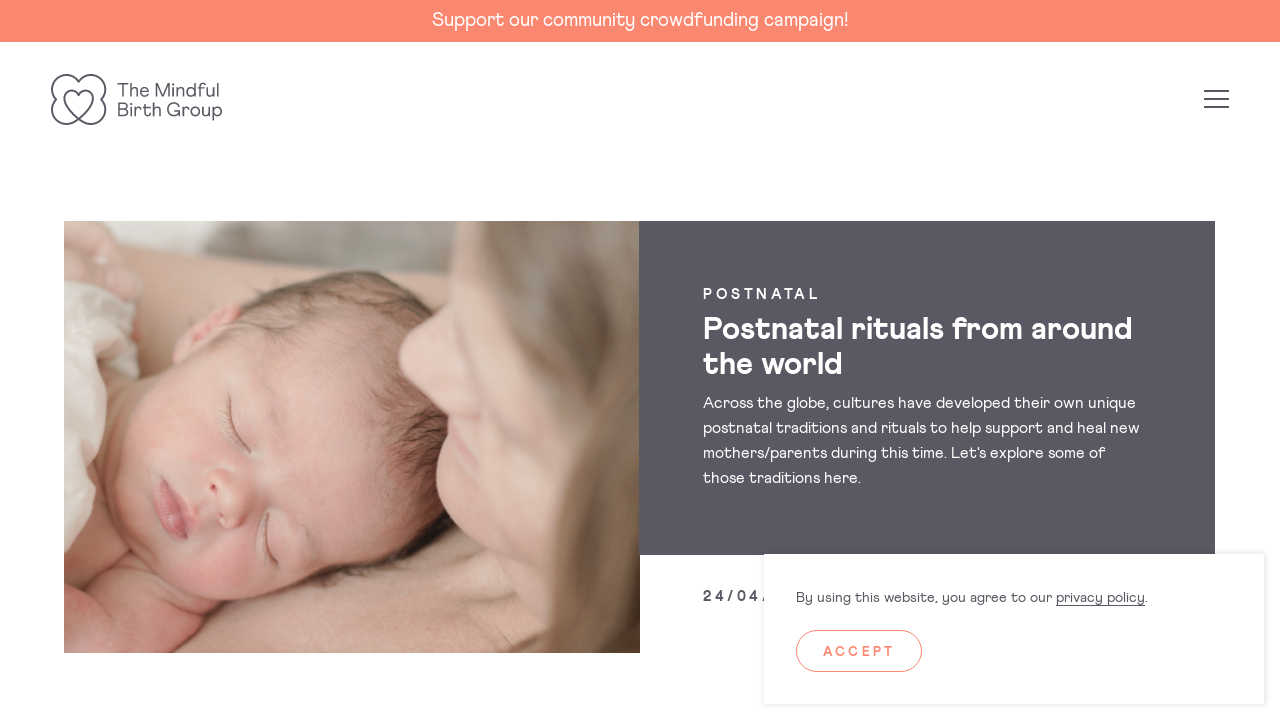

--- FILE ---
content_type: text/html; charset=UTF-8
request_url: https://www.themindfulbirthgroup.com/parents/blog/postnatal-rituals-from-around-the-world/
body_size: 31321
content:

<!DOCTYPE HTML>
<html class="no-js" lang="en-GB">
<head>
    <meta charset="UTF-8" />
    <meta http-equiv="Content-Type" content="text/html; charset=utf-8" />
    <meta http-equiv="X-UA-Compatible" content="IE=edge,chrome=1" />
    <meta name="viewport" content="width=device-width, initial-scale=1, maximum-scale=5" />
    <meta name="format-detection" content="telephone=no" />

    
        <link rel="manifest" href="https://www.themindfulbirthgroup.com/parents/wp-content/themes/the-mindful-birth-group/manifest.json">
    <link rel="apple-touch-icon" sizes="57x57" href="https://www.themindfulbirthgroup.com/parents/wp-content/themes/the-mindful-birth-group/dist/assets/favicons/apple-touch-icon-57x57.png" />
    <link rel="apple-touch-icon" sizes="114x114" href="https://www.themindfulbirthgroup.com/parents/wp-content/themes/the-mindful-birth-group/dist/assets/favicons/apple-touch-icon-114x114.png" />
    <link rel="apple-touch-icon" sizes="72x72" href="https://www.themindfulbirthgroup.com/parents/wp-content/themes/the-mindful-birth-group/dist/assets/favicons/apple-touch-icon-72x72.png" />
    <link rel="apple-touch-icon" sizes="144x144" href="https://www.themindfulbirthgroup.com/parents/wp-content/themes/the-mindful-birth-group/dist/assets/favicons/apple-touch-icon-144x144.png" />
    <link rel="apple-touch-icon" sizes="60x60" href="https://www.themindfulbirthgroup.com/parents/wp-content/themes/the-mindful-birth-group/dist/assets/favicons/apple-touch-icon-60x60.png" />
    <link rel="apple-touch-icon" sizes="120x120" href="https://www.themindfulbirthgroup.com/parents/wp-content/themes/the-mindful-birth-group/dist/assets/favicons/apple-touch-icon-120x120.png" />
    <link rel="apple-touch-icon" sizes="76x76" href="https://www.themindfulbirthgroup.com/parents/wp-content/themes/the-mindful-birth-group/dist/assets/favicons/apple-touch-icon-76x76.png" />
    <link rel="apple-touch-icon" sizes="152x152" href="https://www.themindfulbirthgroup.com/parents/wp-content/themes/the-mindful-birth-group/dist/assets/favicons/apple-touch-icon-152x152.png" />
    <link rel="icon" type="image/png" href="https://www.themindfulbirthgroup.com/parents/wp-content/themes/the-mindful-birth-group/dist/assets/favicons/favicon-196x196.png" sizes="196x196" />
    <link rel="icon" type="image/png" href="https://www.themindfulbirthgroup.com/parents/wp-content/themes/the-mindful-birth-group/dist/assets/favicons/favicon-96x96.png" sizes="96x96" />
    <link rel="icon" type="image/png" href="https://www.themindfulbirthgroup.com/parents/wp-content/themes/the-mindful-birth-group/dist/assets/favicons/favicon-32x32.png" sizes="32x32" />
    <link rel="icon" type="image/png" href="https://www.themindfulbirthgroup.com/parents/wp-content/themes/the-mindful-birth-group/dist/assets/favicons/favicon-16x16.png" sizes="16x16" />
    <link rel="icon" type="image/png" href="https://www.themindfulbirthgroup.com/parents/wp-content/themes/the-mindful-birth-group/dist/assets/favicons/favicon-128.png" sizes="128x128" />
    <meta name="apple-mobile-web-app-title" content="The Mindful Birth Group">
    <meta name="application-name" content="The Mindful Birth Group"/>
    <meta name="msapplication-TileColor" content="#595963" />
    <meta name="msapplication-TileImage" content="https://www.themindfulbirthgroup.com/parents/wp-content/themes/the-mindful-birth-group/dist/assets/favicons/mstile-144x144.png" />
    <meta name="msapplication-square70x70logo" content="https://www.themindfulbirthgroup.com/parents/wp-content/themes/the-mindful-birth-group/dist/assets/favicons/mstile-70x70.png" />
    <meta name="msapplication-square150x150logo" content="https://www.themindfulbirthgroup.com/parents/wp-content/themes/the-mindful-birth-group/dist/assets/favicons/mstile-150x150.png" />
    <meta name="msapplication-wide310x150logo" content="https://www.themindfulbirthgroup.com/parents/wp-content/themes/the-mindful-birth-group/dist/assets/favicons/mstile-310x150.png" />
    <meta name="msapplication-square310x310logo" content="https://www.themindfulbirthgroup.com/parents/wp-content/themes/the-mindful-birth-group/dist/assets/favicons/mstile-310x310.png" />
    <meta name="msapplication-config" content="https://www.themindfulbirthgroup.com/parents/wp-content/themes/the-mindful-birth-group/dist/assets/favicons/browserconfig.xml" />
    <meta name="theme-color" content="#595963" />

    <!-- Preload Stylesheets & Scripts -->
    <link rel="preload" href="https://www.themindfulbirthgroup.com/parents/wp-content/themes/the-mindful-birth-group/dist/css/all.css" as="style" />
    <link rel="preload" href="https://www.themindfulbirthgroup.com/parents/wp-content/themes/the-mindful-birth-group/dist/js/vendors/vendors.js" as="script" />
    <link rel="preload" href="https://www.themindfulbirthgroup.com/parents/wp-content/themes/the-mindful-birth-group/dist/js/all.js" as="script" />
    <link rel="preload" as="font" href="https://www.themindfulbirthgroup.com/parents/wp-content/themes/the-mindful-birth-group/dist/assets/webfonts/athletics/extra-bold/Athletics-ExtraBold.woff2" type="font/woff2" crossorigin />
    <link rel="preload" as="font" href="https://www.themindfulbirthgroup.com/parents/wp-content/themes/the-mindful-birth-group/dist/assets/webfonts/athletics/regular/Athletics-Regular.woff2" type="font/woff2" crossorigin />
    <link rel="dns-prefetch" href="//www.google-analytics.com" crossorigin />
    <link rel="dns-prefetch" href="//castbox.fm" crossorigin />
    <link rel="dns-prefetch" href="//scontent.cdninstagram.com" crossorigin />
    <title>Postnatal rituals from around the world | The Mindful Birth Group</title>
	<style>img:is([sizes="auto" i], [sizes^="auto," i]) { contain-intrinsic-size: 3000px 1500px }</style>
	
<!-- The SEO Framework by Sybre Waaijer -->
<meta name="robots" content="max-snippet:-1,max-image-preview:large,max-video-preview:-1" />
<link rel="canonical" href="https://www.themindfulbirthgroup.com/parents/blog/postnatal-rituals-from-around-the-world/" />
<meta name="description" content="Find out how various countries and cultures take care of and celebrate new mums/parents in the postnatal recovery period." />
<meta property="og:type" content="article" />
<meta property="og:locale" content="en_GB" />
<meta property="og:site_name" content="The Mindful Birth Group" />
<meta property="og:title" content="Postnatal rituals from around the world" />
<meta property="og:description" content="Find out how various countries and cultures take care of and celebrate new mums/parents in the postnatal recovery period." />
<meta property="og:url" content="https://www.themindfulbirthgroup.com/parents/blog/postnatal-rituals-from-around-the-world/" />
<meta property="og:image" content="https://www.themindfulbirthgroup.com/parents/wp-content/uploads/sites/2/2022/09/TMBG_Primary_Logo_Dark_RGB_Reg.png" />
<meta property="article:published_time" content="2023-04-24T09:01:38+00:00" />
<meta property="article:modified_time" content="2023-04-24T11:37:55+00:00" />
<meta name="twitter:card" content="summary_large_image" />
<meta name="twitter:title" content="Postnatal rituals from around the world" />
<meta name="twitter:description" content="Find out how various countries and cultures take care of and celebrate new mums/parents in the postnatal recovery period." />
<meta name="twitter:image" content="https://www.themindfulbirthgroup.com/parents/wp-content/uploads/sites/2/2022/09/TMBG_Primary_Logo_Dark_RGB_Reg.png" />
<script type="application/ld+json">{"@context":"https://schema.org","@graph":[{"@type":"WebSite","@id":"https://www.themindfulbirthgroup.com/parents/#/schema/WebSite","url":"https://www.themindfulbirthgroup.com/parents/","name":"The Mindful Birth Group","description":"Pregnancy birth and postnatal | Courses and online Parent Hub","inLanguage":"en-GB","potentialAction":{"@type":"SearchAction","target":{"@type":"EntryPoint","urlTemplate":"https://www.themindfulbirthgroup.com/parents/search/{search_term_string}/"},"query-input":"required name=search_term_string"},"publisher":{"@type":"Organization","@id":"https://www.themindfulbirthgroup.com/parents/#/schema/Organization","name":"The Mindful Birth Group","url":"https://www.themindfulbirthgroup.com/parents/"}},{"@type":"WebPage","@id":"https://www.themindfulbirthgroup.com/parents/blog/postnatal-rituals-from-around-the-world/","url":"https://www.themindfulbirthgroup.com/parents/blog/postnatal-rituals-from-around-the-world/","name":"Postnatal rituals from around the world | The Mindful Birth Group","description":"Find out how various countries and cultures take care of and celebrate new mums/parents in the postnatal recovery period.","inLanguage":"en-GB","isPartOf":{"@id":"https://www.themindfulbirthgroup.com/parents/#/schema/WebSite"},"breadcrumb":{"@type":"BreadcrumbList","@id":"https://www.themindfulbirthgroup.com/parents/#/schema/BreadcrumbList","itemListElement":[{"@type":"ListItem","position":1,"item":"https://www.themindfulbirthgroup.com/parents/","name":"The Mindful Birth Group"},{"@type":"ListItem","position":2,"item":"https://www.themindfulbirthgroup.com/parents/blog/category/postnatal/","name":"Category: Postnatal"},{"@type":"ListItem","position":3,"name":"Postnatal rituals from around the world"}]},"potentialAction":{"@type":"ReadAction","target":"https://www.themindfulbirthgroup.com/parents/blog/postnatal-rituals-from-around-the-world/"},"datePublished":"2023-04-24T09:01:38+00:00","dateModified":"2023-04-24T11:37:55+00:00","author":{"@type":"Person","@id":"https://www.themindfulbirthgroup.com/parents/#/schema/Person/625145418ba9e12ddf1eae74d2ef22d2","name":"Emiliana Hall"}}]}</script>
<!-- / The SEO Framework by Sybre Waaijer | 5.24ms meta | 0.38ms boot -->

<link rel='stylesheet' id='sbi_styles-css' href='https://www.themindfulbirthgroup.com/parents/wp-content/plugins/instagram-feed/css/sbi-styles.min.css' type='text/css' media='all' />
<style id='classic-theme-styles-inline-css' type='text/css'>
/*! This file is auto-generated */
.wp-block-button__link{color:#fff;background-color:#32373c;border-radius:9999px;box-shadow:none;text-decoration:none;padding:calc(.667em + 2px) calc(1.333em + 2px);font-size:1.125em}.wp-block-file__button{background:#32373c;color:#fff;text-decoration:none}
</style>
<style id='global-styles-inline-css' type='text/css'>
:root{--wp--preset--aspect-ratio--square: 1;--wp--preset--aspect-ratio--4-3: 4/3;--wp--preset--aspect-ratio--3-4: 3/4;--wp--preset--aspect-ratio--3-2: 3/2;--wp--preset--aspect-ratio--2-3: 2/3;--wp--preset--aspect-ratio--16-9: 16/9;--wp--preset--aspect-ratio--9-16: 9/16;--wp--preset--color--black: #000000;--wp--preset--color--cyan-bluish-gray: #abb8c3;--wp--preset--color--white: #ffffff;--wp--preset--color--pale-pink: #f78da7;--wp--preset--color--vivid-red: #cf2e2e;--wp--preset--color--luminous-vivid-orange: #ff6900;--wp--preset--color--luminous-vivid-amber: #fcb900;--wp--preset--color--light-green-cyan: #7bdcb5;--wp--preset--color--vivid-green-cyan: #00d084;--wp--preset--color--pale-cyan-blue: #8ed1fc;--wp--preset--color--vivid-cyan-blue: #0693e3;--wp--preset--color--vivid-purple: #9b51e0;--wp--preset--gradient--vivid-cyan-blue-to-vivid-purple: linear-gradient(135deg,rgba(6,147,227,1) 0%,rgb(155,81,224) 100%);--wp--preset--gradient--light-green-cyan-to-vivid-green-cyan: linear-gradient(135deg,rgb(122,220,180) 0%,rgb(0,208,130) 100%);--wp--preset--gradient--luminous-vivid-amber-to-luminous-vivid-orange: linear-gradient(135deg,rgba(252,185,0,1) 0%,rgba(255,105,0,1) 100%);--wp--preset--gradient--luminous-vivid-orange-to-vivid-red: linear-gradient(135deg,rgba(255,105,0,1) 0%,rgb(207,46,46) 100%);--wp--preset--gradient--very-light-gray-to-cyan-bluish-gray: linear-gradient(135deg,rgb(238,238,238) 0%,rgb(169,184,195) 100%);--wp--preset--gradient--cool-to-warm-spectrum: linear-gradient(135deg,rgb(74,234,220) 0%,rgb(151,120,209) 20%,rgb(207,42,186) 40%,rgb(238,44,130) 60%,rgb(251,105,98) 80%,rgb(254,248,76) 100%);--wp--preset--gradient--blush-light-purple: linear-gradient(135deg,rgb(255,206,236) 0%,rgb(152,150,240) 100%);--wp--preset--gradient--blush-bordeaux: linear-gradient(135deg,rgb(254,205,165) 0%,rgb(254,45,45) 50%,rgb(107,0,62) 100%);--wp--preset--gradient--luminous-dusk: linear-gradient(135deg,rgb(255,203,112) 0%,rgb(199,81,192) 50%,rgb(65,88,208) 100%);--wp--preset--gradient--pale-ocean: linear-gradient(135deg,rgb(255,245,203) 0%,rgb(182,227,212) 50%,rgb(51,167,181) 100%);--wp--preset--gradient--electric-grass: linear-gradient(135deg,rgb(202,248,128) 0%,rgb(113,206,126) 100%);--wp--preset--gradient--midnight: linear-gradient(135deg,rgb(2,3,129) 0%,rgb(40,116,252) 100%);--wp--preset--font-size--small: 13px;--wp--preset--font-size--medium: 20px;--wp--preset--font-size--large: 36px;--wp--preset--font-size--x-large: 42px;--wp--preset--spacing--20: 0.44rem;--wp--preset--spacing--30: 0.67rem;--wp--preset--spacing--40: 1rem;--wp--preset--spacing--50: 1.5rem;--wp--preset--spacing--60: 2.25rem;--wp--preset--spacing--70: 3.38rem;--wp--preset--spacing--80: 5.06rem;--wp--preset--shadow--natural: 6px 6px 9px rgba(0, 0, 0, 0.2);--wp--preset--shadow--deep: 12px 12px 50px rgba(0, 0, 0, 0.4);--wp--preset--shadow--sharp: 6px 6px 0px rgba(0, 0, 0, 0.2);--wp--preset--shadow--outlined: 6px 6px 0px -3px rgba(255, 255, 255, 1), 6px 6px rgba(0, 0, 0, 1);--wp--preset--shadow--crisp: 6px 6px 0px rgba(0, 0, 0, 1);}:where(.is-layout-flex){gap: 0.5em;}:where(.is-layout-grid){gap: 0.5em;}body .is-layout-flex{display: flex;}.is-layout-flex{flex-wrap: wrap;align-items: center;}.is-layout-flex > :is(*, div){margin: 0;}body .is-layout-grid{display: grid;}.is-layout-grid > :is(*, div){margin: 0;}:where(.wp-block-columns.is-layout-flex){gap: 2em;}:where(.wp-block-columns.is-layout-grid){gap: 2em;}:where(.wp-block-post-template.is-layout-flex){gap: 1.25em;}:where(.wp-block-post-template.is-layout-grid){gap: 1.25em;}.has-black-color{color: var(--wp--preset--color--black) !important;}.has-cyan-bluish-gray-color{color: var(--wp--preset--color--cyan-bluish-gray) !important;}.has-white-color{color: var(--wp--preset--color--white) !important;}.has-pale-pink-color{color: var(--wp--preset--color--pale-pink) !important;}.has-vivid-red-color{color: var(--wp--preset--color--vivid-red) !important;}.has-luminous-vivid-orange-color{color: var(--wp--preset--color--luminous-vivid-orange) !important;}.has-luminous-vivid-amber-color{color: var(--wp--preset--color--luminous-vivid-amber) !important;}.has-light-green-cyan-color{color: var(--wp--preset--color--light-green-cyan) !important;}.has-vivid-green-cyan-color{color: var(--wp--preset--color--vivid-green-cyan) !important;}.has-pale-cyan-blue-color{color: var(--wp--preset--color--pale-cyan-blue) !important;}.has-vivid-cyan-blue-color{color: var(--wp--preset--color--vivid-cyan-blue) !important;}.has-vivid-purple-color{color: var(--wp--preset--color--vivid-purple) !important;}.has-black-background-color{background-color: var(--wp--preset--color--black) !important;}.has-cyan-bluish-gray-background-color{background-color: var(--wp--preset--color--cyan-bluish-gray) !important;}.has-white-background-color{background-color: var(--wp--preset--color--white) !important;}.has-pale-pink-background-color{background-color: var(--wp--preset--color--pale-pink) !important;}.has-vivid-red-background-color{background-color: var(--wp--preset--color--vivid-red) !important;}.has-luminous-vivid-orange-background-color{background-color: var(--wp--preset--color--luminous-vivid-orange) !important;}.has-luminous-vivid-amber-background-color{background-color: var(--wp--preset--color--luminous-vivid-amber) !important;}.has-light-green-cyan-background-color{background-color: var(--wp--preset--color--light-green-cyan) !important;}.has-vivid-green-cyan-background-color{background-color: var(--wp--preset--color--vivid-green-cyan) !important;}.has-pale-cyan-blue-background-color{background-color: var(--wp--preset--color--pale-cyan-blue) !important;}.has-vivid-cyan-blue-background-color{background-color: var(--wp--preset--color--vivid-cyan-blue) !important;}.has-vivid-purple-background-color{background-color: var(--wp--preset--color--vivid-purple) !important;}.has-black-border-color{border-color: var(--wp--preset--color--black) !important;}.has-cyan-bluish-gray-border-color{border-color: var(--wp--preset--color--cyan-bluish-gray) !important;}.has-white-border-color{border-color: var(--wp--preset--color--white) !important;}.has-pale-pink-border-color{border-color: var(--wp--preset--color--pale-pink) !important;}.has-vivid-red-border-color{border-color: var(--wp--preset--color--vivid-red) !important;}.has-luminous-vivid-orange-border-color{border-color: var(--wp--preset--color--luminous-vivid-orange) !important;}.has-luminous-vivid-amber-border-color{border-color: var(--wp--preset--color--luminous-vivid-amber) !important;}.has-light-green-cyan-border-color{border-color: var(--wp--preset--color--light-green-cyan) !important;}.has-vivid-green-cyan-border-color{border-color: var(--wp--preset--color--vivid-green-cyan) !important;}.has-pale-cyan-blue-border-color{border-color: var(--wp--preset--color--pale-cyan-blue) !important;}.has-vivid-cyan-blue-border-color{border-color: var(--wp--preset--color--vivid-cyan-blue) !important;}.has-vivid-purple-border-color{border-color: var(--wp--preset--color--vivid-purple) !important;}.has-vivid-cyan-blue-to-vivid-purple-gradient-background{background: var(--wp--preset--gradient--vivid-cyan-blue-to-vivid-purple) !important;}.has-light-green-cyan-to-vivid-green-cyan-gradient-background{background: var(--wp--preset--gradient--light-green-cyan-to-vivid-green-cyan) !important;}.has-luminous-vivid-amber-to-luminous-vivid-orange-gradient-background{background: var(--wp--preset--gradient--luminous-vivid-amber-to-luminous-vivid-orange) !important;}.has-luminous-vivid-orange-to-vivid-red-gradient-background{background: var(--wp--preset--gradient--luminous-vivid-orange-to-vivid-red) !important;}.has-very-light-gray-to-cyan-bluish-gray-gradient-background{background: var(--wp--preset--gradient--very-light-gray-to-cyan-bluish-gray) !important;}.has-cool-to-warm-spectrum-gradient-background{background: var(--wp--preset--gradient--cool-to-warm-spectrum) !important;}.has-blush-light-purple-gradient-background{background: var(--wp--preset--gradient--blush-light-purple) !important;}.has-blush-bordeaux-gradient-background{background: var(--wp--preset--gradient--blush-bordeaux) !important;}.has-luminous-dusk-gradient-background{background: var(--wp--preset--gradient--luminous-dusk) !important;}.has-pale-ocean-gradient-background{background: var(--wp--preset--gradient--pale-ocean) !important;}.has-electric-grass-gradient-background{background: var(--wp--preset--gradient--electric-grass) !important;}.has-midnight-gradient-background{background: var(--wp--preset--gradient--midnight) !important;}.has-small-font-size{font-size: var(--wp--preset--font-size--small) !important;}.has-medium-font-size{font-size: var(--wp--preset--font-size--medium) !important;}.has-large-font-size{font-size: var(--wp--preset--font-size--large) !important;}.has-x-large-font-size{font-size: var(--wp--preset--font-size--x-large) !important;}
:where(.wp-block-post-template.is-layout-flex){gap: 1.25em;}:where(.wp-block-post-template.is-layout-grid){gap: 1.25em;}
:where(.wp-block-columns.is-layout-flex){gap: 2em;}:where(.wp-block-columns.is-layout-grid){gap: 2em;}
:root :where(.wp-block-pullquote){font-size: 1.5em;line-height: 1.6;}
</style>
<link rel='stylesheet' id='all_css-css' href='https://www.themindfulbirthgroup.com/parents/wp-content/themes/the-mindful-birth-group/dist/css/all.css?v=6.1' type='text/css' media='all' />
<script type="text/javascript" src="https://www.themindfulbirthgroup.com/parents/wp-includes/js/jquery/jquery.min.js" id="jquery-core-js"></script>
<script type="text/javascript" src="https://www.themindfulbirthgroup.com/parents/wp-includes/js/jquery/jquery-migrate.min.js" id="jquery-migrate-js"></script>
<script type="text/javascript" id="sbi_scripts-js-extra">
/* <![CDATA[ */
var sb_instagram_js_options = {"font_method":"svg","resized_url":"https:\/\/www.themindfulbirthgroup.com\/parents\/wp-content\/uploads\/sites\/2\/sb-instagram-feed-images\/","placeholder":"https:\/\/www.themindfulbirthgroup.com\/parents\/wp-content\/plugins\/instagram-feed\/img\/placeholder.png","ajax_url":"https:\/\/www.themindfulbirthgroup.com\/parents\/wp-admin\/admin-ajax.php"};
/* ]]> */
</script>
<script type="text/javascript" src="https://www.themindfulbirthgroup.com/parents/wp-content/plugins/instagram-feed/js/sbi-scripts.min.js" id="sbi_scripts-js"></script>
<link rel="https://api.w.org/" href="https://www.themindfulbirthgroup.com/parents/wp-json/" /><link rel="alternate" title="JSON" type="application/json" href="https://www.themindfulbirthgroup.com/parents/wp-json/wp/v2/posts/1686" /><link rel="alternate" title="oEmbed (JSON)" type="application/json+oembed" href="https://www.themindfulbirthgroup.com/parents/wp-json/oembed/1.0/embed?url=https%3A%2F%2Fwww.themindfulbirthgroup.com%2Fparents%2Fblog%2Fpostnatal-rituals-from-around-the-world%2F" />
<link rel="alternate" title="oEmbed (XML)" type="text/xml+oembed" href="https://www.themindfulbirthgroup.com/parents/wp-json/oembed/1.0/embed?url=https%3A%2F%2Fwww.themindfulbirthgroup.com%2Fparents%2Fblog%2Fpostnatal-rituals-from-around-the-world%2F&#038;format=xml" />
<!-- <script>
  window.intercomSettings = {
    api_base: "https://api-iam.intercom.io",
    app_id: "c9kicfqj",
    custom_launcher_selector: '#intercom'
  };

  function openIntercomWidget() {
    Intercom('show');
  }
</script>

<script>
// We pre-filled your app ID in the widget URL: 'https://widget.intercom.io/widget/c9kicfqj'
(function(){var w=window;var ic=w.Intercom;if(typeof ic==="function"){ic('reattach_activator');ic('update',w.intercomSettings);}else{var d=document;var i=function(){i.c(arguments);};i.q=[];i.c=function(args){i.q.push(args);};w.Intercom=i;var l=function(){var s=d.createElement('script');s.type='text/javascript';s.async=true;s.src='https://widget.intercom.io/widget/c9kicfqj';var x=d.getElementsByTagName('script')[0];x.parentNode.insertBefore(s,x);};if(document.readyState==='complete'){l();}else if(w.attachEvent){w.attachEvent('onload',l);}else{w.addEventListener('load',l,false);}}})();
</script> -->

<script type='text/javascript'>
  window.smartlook||(function(d) {
    var o=smartlook=function(){ o.api.push(arguments)},h=d.getElementsByTagName('head')[0];
    var c=d.createElement('script');o.api=new Array();c.async=true;c.type='text/javascript';
    c.charset='utf-8';c.src='https://web-sdk.smartlook.com/recorder.js';h.appendChild(c);
    })(document);
    smartlook('init', '7f8add8bb5bd9562afe07b9b4e68e0f421023651', { region: 'eu' });
</script>

<meta name="facebook-domain-verification" content="vrqf0pntydvslfcmbibkh1cfem4nka" />    <link rel="pingback" href="https://www.themindfulbirthgroup.com/parents/xmlrpc.php" />

    <!--[if lte IE 10]>
    <div class="legacy-browser-notice">
        <div class="container">
            <ul class="important-notice">
                <li><img src="https://www.themindfulbirthgroup.com/parents/wp-content/themes/the-mindful-birth-group/dist/assets/logos/ie-logo.png" /></li>
                <li class="uppercase">Important Notice</li>
            </ul>
            <p>You are using an <strong>out of date</strong> version of Internet Explorer. This browser may not display all features of this website.</p>
            <p>Please <a href="http://windows.microsoft.com/en-GB/internet-explorer/download-ie" target="_blank" rel="noopener">click here</a> to upgrade.</p>
        </div>
    </div>
    <![endif]-->

    <!-- Global site tag (gtag.js) - Google Analytics -->
    <script async src="https://www.googletagmanager.com/gtag/js?id=UA-151011705-2"></script>
    <script>
    window.dataLayer = window.dataLayer || [];
    function gtag(){dataLayer.push(arguments);}
    gtag('js', new Date());
    gtag('config', 'UA-151011705-2', { 'anonymize_ip': true });
    </script>

        
</head>

<body class="wp-singular post-template-default single single-post postid-1686 single-format-standard wp-theme-the-mindful-birth-group chrome not-ie mac">
    
        <header id="top" class="header clearfix">

        <div class="header-top"><div class="header-top__announcement"><p class="large" style="text-align: center;"><a href="https://www.themindfulbirthgroup.com/parents/pregnahub-local-crowdfunding/">Support our community crowdfunding campaign!</a></p>
</div></div>
        <div class="header-wrapper">
            <div class="header-wrapper__left">
                <a class="logo" href="https://www.themindfulbirthgroup.com/parents/">
                    <svg version="1.1" id="logo" xmlns="http://www.w3.org/2000/svg" x="0" y="0" viewBox="0 0 523 156" xml:space="preserve"><path d="M236.236 27.172v4.606h-13.872v37.266h-4.783V31.778H203.71v-4.606zm10.635 0v16.809c2.033-2.752 5.201-4.546 9.506-4.546 6.278 0 9.985 4.188 9.985 10.887v18.723h-4.783V51.34c0-5.026-2.153-7.539-6.637-7.539-4.843 0-8.071 3.769-8.071 9.811v15.432h-4.783V27.172h4.783zm79.391 0l15.485 36.429 15.485-36.429h6.16v41.872h-4.785V35.488l-14.288 33.556h-5.143l-14.169-33.378-.121 33.378h-4.783V27.172zm47.252 1.436a3.406 3.406 0 013.408 3.408c0 1.855-1.554 3.41-3.408 3.41a3.408 3.408 0 01-3.409-3.41 3.37 3.37 0 013.409-3.408m2.391 40.437h-4.782V40.332h4.782v28.713zm12.514-28.713v3.65c2.033-2.752 5.202-4.546 9.507-4.546 6.278 0 9.985 4.188 9.985 10.887v18.723h-4.783V51.339c0-5.025-2.153-7.538-6.637-7.538-4.843 0-8.071 3.769-8.071 9.81v15.433h-4.783V40.332h4.782zm39.043-.897c4.723 0 8.251 2.095 10.523 5.324V27.172h4.783v41.873h-4.783v-4.366c-2.272 3.229-5.8 5.264-10.523 5.264-8.012 0-13.572-6.64-13.572-15.193.001-8.556 5.56-15.315 13.572-15.315m.838 25.901c5.679 0 9.686-4.426 9.686-10.587 0-6.162-4.006-10.708-9.686-10.708-5.621 0-9.627 4.546-9.627 10.708 0 6.1 3.947 10.587 9.627 10.587m66.774 3.709v-3.65c-2.033 2.752-5.202 4.546-9.507 4.546-6.278 0-9.985-4.187-9.985-10.886V40.332h4.783v17.707c0 5.024 2.152 7.537 6.637 7.537 4.842 0 8.071-3.769 8.071-9.81V40.332h4.783v28.713h-4.782zm12.515-41.873h4.782v41.873h-4.782zm-49.165 10.05c0-3.948 2.452-6.521 6.099-6.521 2.694 0 4.582 1.446 5.146 3.907l4.449-1.01c-.9-4.448-4.609-7.323-9.595-7.323-6.577 0-10.881 4.665-10.881 11.125v2.931h-5.022v4.307h5.022v24.406h4.782V44.639h11.307v-4.307h-11.307v-3.11zm-235.456 49.77c7.653 0 11.778 4.785 11.778 10.767 0 4.008-1.912 7.417-5.26 9.213 4.304 1.734 6.816 5.622 6.816 10.348 0 6.521-4.604 11.545-12.317 11.545h-18.296V86.992h17.279zm7.114 11.246c0-3.829-2.571-6.7-7.534-6.7h-12.077v13.519l12.257.06c4.844 0 7.354-2.872 7.354-6.879m1.316 18.663c0-4.187-2.751-7.417-7.952-7.417h-12.974v14.835h12.914c5.261-.001 8.012-3.111 8.012-7.418m14.019-28.474a3.407 3.407 0 013.408 3.41c0 1.855-1.553 3.41-3.408 3.41a3.407 3.407 0 01-3.408-3.41 3.371 3.371 0 013.408-3.41m2.392 40.436h-4.783V100.15h4.783v28.713zm37.479-28.712v-8.732h4.783v8.732h15.007v4.307h-15.007v14.595c0 4.128 2.213 6.282 5.8 6.282 3.588 0 5.74-2.871 5.5-7.238l4.663.419c.359 6.939-4.185 11.245-9.985 11.245-6.636 0-10.762-4.068-10.762-10.827v-14.476h-4.944v-4.307h4.945zm31.031-13.159v16.809c2.034-2.752 5.202-4.546 9.507-4.546 6.279 0 9.986 4.187 9.986 10.887v18.723h-4.783v-17.706c0-5.025-2.154-7.538-6.637-7.538-4.843 0-8.072 3.769-8.072 9.811v15.432h-4.782V86.992h4.781zm59.593-.897c9.507 0 16.382 5.563 17.997 13.877l-4.723 1.256c-1.136-6.281-6.039-10.527-13.273-10.527-9.626 0-16.023 7.537-16.023 16.629 0 10.587 6.636 17.825 16.621 17.825 6.397 0 11.539-3.649 13.333-9.511H376.69v-4.426h18.116v17.646h-4.485v-6.58c-2.81 4.485-7.712 7.477-14.409 7.477-12.376 0-20.806-9.212-20.806-21.714-.001-12.382 8.25-21.952 20.806-21.952m65.58 13.16c8.729 0 14.708 6.759 14.708 15.313 0 8.553-5.979 15.194-14.708 15.194-8.849 0-14.828-6.641-14.828-15.194 0-8.554 5.978-15.313 14.828-15.313m-.06 25.9c5.799 0 9.985-4.426 9.985-10.587s-4.185-10.708-9.985-10.708-9.986 4.546-9.986 10.708c0 6.1 4.126 10.587 9.986 10.587m40.179 3.709v-3.65c-2.033 2.752-5.202 4.547-9.507 4.547-6.278 0-9.985-4.188-9.985-10.887V100.15h4.782v17.707c0 5.025 2.153 7.538 6.638 7.538 4.842 0 8.071-3.769 8.071-9.81v-15.434h4.783v28.713h-4.782zm17.295-28.713v4.366c2.272-3.169 5.799-5.263 10.523-5.263 8.011 0 13.572 6.699 13.572 15.253 0 8.494-5.56 15.253-13.572 15.253-4.723 0-8.251-2.094-10.523-5.264v17.826h-4.783V100.15h4.783zm19.311 14.357c0-6.161-3.946-10.648-9.686-10.648-6.099 0-9.625 4.785-9.625 10.947 0 6.041 4.245 10.348 9.625 10.348 5.681 0 9.686-4.486 9.686-10.647m-246.245-4.874l4.757-1.079c-.367-6.181-3.993-9.3-8.752-9.3-3.528 0-6.04 1.555-7.654 4.067v-3.17h-4.782v28.712h4.782v-16.33c0-5.623 2.692-8.793 6.518-8.793 3.024 0 5.024 1.987 5.131 5.893m146.996 0l4.757-1.079c-.368-6.181-3.994-9.3-8.753-9.3-3.527 0-6.039 1.555-7.653 4.067v-3.17h-4.782v28.712h4.782v-16.33c0-5.623 2.691-8.793 6.518-8.793 3.024 0 5.024 1.987 5.131 5.893M286.244 43.743c4.843 0 8.072 3.229 8.191 7.537h-17.399c1.077-4.428 4.485-7.537 9.208-7.537m8.607 16.251c-1.207 3.474-4.36 5.582-8.188 5.582-5.62 0-9.447-4.009-9.866-10.229h22.242v-2.453c0-7.896-5.022-13.399-12.795-13.399-8.49 0-14.051 6.64-14.051 15.253 0 8.733 5.74 15.194 14.47 15.194 6.108 0 11.101-3.609 12.719-8.921l-4.531-1.027zM121.94 150.055c-13.75-.035-23.682-6.233-32.534-12.796h-.009a161.274 161.274 0 003.433-2.826c4.947-4.226 14.483-12.898 22.757-23.495 10.299-13.191 15.541-25.304 15.582-36.008.002-.042.003-.085.003-.128 0-8.03-2.752-14.923-7.958-19.935-4.633-4.46-10.844-7.051-17.489-7.295l-.109-.002c-8.515 0-16.416 4.32-21.116 11.174C79.802 51.89 71.901 47.57 63.386 47.57l-.109.002c-6.645.244-12.855 2.835-17.489 7.295-5.205 5.012-7.958 11.905-7.958 19.935 0 .047.001.094.004.14.045 10.702 5.286 22.811 15.581 35.996 8.275 10.598 17.811 19.269 22.767 23.503a158.65 158.65 0 003.424 2.818H79.6c-8.854 6.564-18.786 12.761-32.535 12.796-22.712 0-41.123-18.418-41.123-41.141 0-10.93 4.265-20.859 11.217-28.225a3.896 3.896 0 00.014-5.361C9.908 67.634 5.57 57.145 5.967 45.634 6.716 23.916 24.593 6.342 46.311 5.952c.251-.005.503-.006.753-.006 14.36 0 26.994 7.367 34.346 18.528a3.717 3.717 0 006.186-.002c7.352-11.158 19.986-18.527 34.344-18.527.253 0 .505.002.758.007 21.718.392 39.592 17.968 40.34 39.686.395 11.507-3.941 21.997-11.207 29.69a3.895 3.895 0 00.015 5.361c6.95 7.365 11.217 17.295 11.217 28.225 0 22.722-18.412 41.141-41.123 41.141m-37.435-16.502l-.002-.002-.004.003a153.575 153.575 0 01-4.466-3.643c-8.505-7.264-36.257-32.71-36.257-55.11l-.002-.127c.061-14.016 10.213-20.788 19.668-21.16 8.069.023 15.412 5.1 18.282 12.647a2.97 2.97 0 005.554 0c2.871-7.548 10.214-12.624 18.285-12.647 9.457.372 19.611 7.148 19.668 21.171a2.275 2.275 0 00-.003.116c0 22.398-27.751 47.845-36.247 55.103a151.195 151.195 0 01-4.476 3.649m72.925-55.552c7.872-9.022 11.96-20.513 11.546-32.567-.414-12.032-5.413-23.352-14.079-31.875C146.235 5.038 134.838.226 122.805.009A41.72 41.72 0 00121.94 0c-14.888 0-28.565 6.856-37.437 18.556C75.629 6.856 61.952 0 47.064 0c-.286 0-.572.003-.86.009-12.032.215-23.431 5.026-32.093 13.546C5.444 22.078.443 33.398.029 45.43c-.417 12.056 3.673 23.547 11.545 32.571C4.097 86.578 0 97.482 0 108.914 0 134.879 21.114 156 47.065 156c16.349-.042 27.639-7.609 37.438-14.986 9.798 7.377 21.087 14.944 37.421 14.986 25.967 0 47.08-21.121 47.08-47.086 0-11.431-4.097-22.335-11.574-30.913"/></svg>                    <span class="sr-only">The Mindful Birth Group</span>
                </a>
            </div>
            <div class="header-wrapper__right">

                <nav class="main-menu" aria-label="Main Menu"><ul id="menu-main-menu" class="menu"><li id="menu-item-2179" class="menu-item menu-item-type-post_type menu-item-object-page menu-item-has-children"><a href="https://www.themindfulbirthgroup.com/parents/pregnahub/">PregnaHub®<svg version="1.1" id="chevron-down-icon" xmlns="http://www.w3.org/2000/svg" x="0" y="0" viewBox="0 0 13.7 7.9" xml:space="preserve"><path d="M.9.9l6 6 6-6" fill="none" stroke="#000" stroke-linecap="round"/></svg></a><ul class="sub-menu">
<li id="menu-item-2229" class="menu-item menu-item-type-custom menu-item-object-custom"><a href="https://www.themindfulbirthgroup.com/parents/pregnahub/">About the app</a><li id="menu-item-2227" class="menu-item menu-item-type-custom menu-item-object-custom"><a href="https://pregnahub.circle.so">Log In</a></ul>
<li id="menu-item-2024" class="menu-item menu-item-type-custom menu-item-object-custom menu-item-has-children"><a href="https://www.themindfulbirthgroup.com/parents/courses">Courses<svg version="1.1" id="chevron-down-icon" xmlns="http://www.w3.org/2000/svg" x="0" y="0" viewBox="0 0 13.7 7.9" xml:space="preserve"><path d="M.9.9l6 6 6-6" fill="none" stroke="#000" stroke-linecap="round"/></svg></a><ul class="sub-menu">
<li id="menu-item-3413" class="menu-item menu-item-type-post_type menu-item-object-page"><a href="https://www.themindfulbirthgroup.com/parents/mindful-natal-courses/">About the Courses</a><li id="menu-item-2023" class="menu-item menu-item-type-post_type menu-item-object-page"><a href="https://www.themindfulbirthgroup.com/parents/private-mindful-natal/">Private Courses</a><li id="menu-item-1917" class="menu-item menu-item-type-post_type menu-item-object-page"><a href="https://www.themindfulbirthgroup.com/parents/group-mindful-natal/">Group Courses</a><li id="menu-item-2025" class="menu-item menu-item-type-post_type menu-item-object-page"><a href="https://www.themindfulbirthgroup.com/parents/mini-courses/">Mini Online Courses</a><li id="menu-item-3420" class="menu-item menu-item-type-post_type menu-item-object-page"><a href="https://www.themindfulbirthgroup.com/parents/planned-caesarean-birth/">Planned Caesarean Birth</a><li id="menu-item-2872" class="menu-item menu-item-type-post_type menu-item-object-page"><a href="https://www.themindfulbirthgroup.com/parents/surrogacy-team-support/">Mindful Surrogacy® Courses</a></ul>
<li id="menu-item-2027" class="menu-item menu-item-type-custom menu-item-object-custom menu-item-has-children"><a href="https://www.themindfulbirthgroup.com/training/">Professionals<svg version="1.1" id="chevron-down-icon" xmlns="http://www.w3.org/2000/svg" x="0" y="0" viewBox="0 0 13.7 7.9" xml:space="preserve"><path d="M.9.9l6 6 6-6" fill="none" stroke="#000" stroke-linecap="round"/></svg></a><ul class="sub-menu">
<li id="menu-item-2028" class="menu-item menu-item-type-custom menu-item-object-custom"><a href="https://www.themindfulbirthgroup.com/training/teacher-training-and-membership/">Teacher Training</a><li id="menu-item-2029" class="menu-item menu-item-type-custom menu-item-object-custom"><a href="https://www.themindfulbirthgroup.com/training/midwife-training/">Midwives</a></ul>
<li id="menu-item-1549" class="menu-item menu-item-type-post_type menu-item-object-page"><a href="https://www.themindfulbirthgroup.com/parents/about/">Our Story</a><li id="menu-item-2021" class="menu-item menu-item-type-post_type menu-item-object-page current_page_parent menu-item-has-children"><a href="https://www.themindfulbirthgroup.com/parents/blog/">Blog<svg version="1.1" id="chevron-down-icon" xmlns="http://www.w3.org/2000/svg" x="0" y="0" viewBox="0 0 13.7 7.9" xml:space="preserve"><path d="M.9.9l6 6 6-6" fill="none" stroke="#000" stroke-linecap="round"/></svg></a><ul class="sub-menu">
<li id="menu-item-2507" class="menu-item menu-item-type-taxonomy menu-item-object-category"><a href="https://www.themindfulbirthgroup.com/parents/blog/category/pregnancy/">Pregnancy</a><li id="menu-item-2510" class="menu-item menu-item-type-taxonomy menu-item-object-category"><a href="https://www.themindfulbirthgroup.com/parents/blog/category/vaginal-birth/">Vaginal Birth</a><li id="menu-item-2513" class="menu-item menu-item-type-taxonomy menu-item-object-category"><a href="https://www.themindfulbirthgroup.com/parents/blog/category/caesarean-birth/">Caesarean Birth</a><li id="menu-item-2512" class="menu-item menu-item-type-taxonomy menu-item-object-category"><a href="https://www.themindfulbirthgroup.com/parents/blog/category/birth-stories/">Birth Stories</a><li id="menu-item-2509" class="menu-item menu-item-type-taxonomy menu-item-object-category current-post-ancestor current-menu-parent current-post-parent"><a href="https://www.themindfulbirthgroup.com/parents/blog/category/postnatal/">Postnatal</a><li id="menu-item-2511" class="menu-item menu-item-type-taxonomy menu-item-object-category"><a href="https://www.themindfulbirthgroup.com/parents/blog/category/parenthood/">Parenthood</a><li id="menu-item-2508" class="menu-item menu-item-type-taxonomy menu-item-object-category"><a href="https://www.themindfulbirthgroup.com/parents/blog/category/surrogacy/">Surrogacy</a></ul>
<li id="menu-item-1554" class="menu-item menu-item-type-post_type menu-item-object-page"><a href="https://www.themindfulbirthgroup.com/parents/contact/">Contact</a></ul></nav><div class="hamburger-btn"><span class="line top"></span><span class="line middle"></span><span class="line bottom"></span></div>
            </div>
        </div>
    </header>
    <div class="mobile-menu">
        <div class="mobile-menu__header">
            <a class="logo" href="https://www.themindfulbirthgroup.com/parents/">
                <svg version="1.1" id="logo" xmlns="http://www.w3.org/2000/svg" x="0" y="0" viewBox="0 0 523 156" xml:space="preserve"><path d="M236.236 27.172v4.606h-13.872v37.266h-4.783V31.778H203.71v-4.606zm10.635 0v16.809c2.033-2.752 5.201-4.546 9.506-4.546 6.278 0 9.985 4.188 9.985 10.887v18.723h-4.783V51.34c0-5.026-2.153-7.539-6.637-7.539-4.843 0-8.071 3.769-8.071 9.811v15.432h-4.783V27.172h4.783zm79.391 0l15.485 36.429 15.485-36.429h6.16v41.872h-4.785V35.488l-14.288 33.556h-5.143l-14.169-33.378-.121 33.378h-4.783V27.172zm47.252 1.436a3.406 3.406 0 013.408 3.408c0 1.855-1.554 3.41-3.408 3.41a3.408 3.408 0 01-3.409-3.41 3.37 3.37 0 013.409-3.408m2.391 40.437h-4.782V40.332h4.782v28.713zm12.514-28.713v3.65c2.033-2.752 5.202-4.546 9.507-4.546 6.278 0 9.985 4.188 9.985 10.887v18.723h-4.783V51.339c0-5.025-2.153-7.538-6.637-7.538-4.843 0-8.071 3.769-8.071 9.81v15.433h-4.783V40.332h4.782zm39.043-.897c4.723 0 8.251 2.095 10.523 5.324V27.172h4.783v41.873h-4.783v-4.366c-2.272 3.229-5.8 5.264-10.523 5.264-8.012 0-13.572-6.64-13.572-15.193.001-8.556 5.56-15.315 13.572-15.315m.838 25.901c5.679 0 9.686-4.426 9.686-10.587 0-6.162-4.006-10.708-9.686-10.708-5.621 0-9.627 4.546-9.627 10.708 0 6.1 3.947 10.587 9.627 10.587m66.774 3.709v-3.65c-2.033 2.752-5.202 4.546-9.507 4.546-6.278 0-9.985-4.187-9.985-10.886V40.332h4.783v17.707c0 5.024 2.152 7.537 6.637 7.537 4.842 0 8.071-3.769 8.071-9.81V40.332h4.783v28.713h-4.782zm12.515-41.873h4.782v41.873h-4.782zm-49.165 10.05c0-3.948 2.452-6.521 6.099-6.521 2.694 0 4.582 1.446 5.146 3.907l4.449-1.01c-.9-4.448-4.609-7.323-9.595-7.323-6.577 0-10.881 4.665-10.881 11.125v2.931h-5.022v4.307h5.022v24.406h4.782V44.639h11.307v-4.307h-11.307v-3.11zm-235.456 49.77c7.653 0 11.778 4.785 11.778 10.767 0 4.008-1.912 7.417-5.26 9.213 4.304 1.734 6.816 5.622 6.816 10.348 0 6.521-4.604 11.545-12.317 11.545h-18.296V86.992h17.279zm7.114 11.246c0-3.829-2.571-6.7-7.534-6.7h-12.077v13.519l12.257.06c4.844 0 7.354-2.872 7.354-6.879m1.316 18.663c0-4.187-2.751-7.417-7.952-7.417h-12.974v14.835h12.914c5.261-.001 8.012-3.111 8.012-7.418m14.019-28.474a3.407 3.407 0 013.408 3.41c0 1.855-1.553 3.41-3.408 3.41a3.407 3.407 0 01-3.408-3.41 3.371 3.371 0 013.408-3.41m2.392 40.436h-4.783V100.15h4.783v28.713zm37.479-28.712v-8.732h4.783v8.732h15.007v4.307h-15.007v14.595c0 4.128 2.213 6.282 5.8 6.282 3.588 0 5.74-2.871 5.5-7.238l4.663.419c.359 6.939-4.185 11.245-9.985 11.245-6.636 0-10.762-4.068-10.762-10.827v-14.476h-4.944v-4.307h4.945zm31.031-13.159v16.809c2.034-2.752 5.202-4.546 9.507-4.546 6.279 0 9.986 4.187 9.986 10.887v18.723h-4.783v-17.706c0-5.025-2.154-7.538-6.637-7.538-4.843 0-8.072 3.769-8.072 9.811v15.432h-4.782V86.992h4.781zm59.593-.897c9.507 0 16.382 5.563 17.997 13.877l-4.723 1.256c-1.136-6.281-6.039-10.527-13.273-10.527-9.626 0-16.023 7.537-16.023 16.629 0 10.587 6.636 17.825 16.621 17.825 6.397 0 11.539-3.649 13.333-9.511H376.69v-4.426h18.116v17.646h-4.485v-6.58c-2.81 4.485-7.712 7.477-14.409 7.477-12.376 0-20.806-9.212-20.806-21.714-.001-12.382 8.25-21.952 20.806-21.952m65.58 13.16c8.729 0 14.708 6.759 14.708 15.313 0 8.553-5.979 15.194-14.708 15.194-8.849 0-14.828-6.641-14.828-15.194 0-8.554 5.978-15.313 14.828-15.313m-.06 25.9c5.799 0 9.985-4.426 9.985-10.587s-4.185-10.708-9.985-10.708-9.986 4.546-9.986 10.708c0 6.1 4.126 10.587 9.986 10.587m40.179 3.709v-3.65c-2.033 2.752-5.202 4.547-9.507 4.547-6.278 0-9.985-4.188-9.985-10.887V100.15h4.782v17.707c0 5.025 2.153 7.538 6.638 7.538 4.842 0 8.071-3.769 8.071-9.81v-15.434h4.783v28.713h-4.782zm17.295-28.713v4.366c2.272-3.169 5.799-5.263 10.523-5.263 8.011 0 13.572 6.699 13.572 15.253 0 8.494-5.56 15.253-13.572 15.253-4.723 0-8.251-2.094-10.523-5.264v17.826h-4.783V100.15h4.783zm19.311 14.357c0-6.161-3.946-10.648-9.686-10.648-6.099 0-9.625 4.785-9.625 10.947 0 6.041 4.245 10.348 9.625 10.348 5.681 0 9.686-4.486 9.686-10.647m-246.245-4.874l4.757-1.079c-.367-6.181-3.993-9.3-8.752-9.3-3.528 0-6.04 1.555-7.654 4.067v-3.17h-4.782v28.712h4.782v-16.33c0-5.623 2.692-8.793 6.518-8.793 3.024 0 5.024 1.987 5.131 5.893m146.996 0l4.757-1.079c-.368-6.181-3.994-9.3-8.753-9.3-3.527 0-6.039 1.555-7.653 4.067v-3.17h-4.782v28.712h4.782v-16.33c0-5.623 2.691-8.793 6.518-8.793 3.024 0 5.024 1.987 5.131 5.893M286.244 43.743c4.843 0 8.072 3.229 8.191 7.537h-17.399c1.077-4.428 4.485-7.537 9.208-7.537m8.607 16.251c-1.207 3.474-4.36 5.582-8.188 5.582-5.62 0-9.447-4.009-9.866-10.229h22.242v-2.453c0-7.896-5.022-13.399-12.795-13.399-8.49 0-14.051 6.64-14.051 15.253 0 8.733 5.74 15.194 14.47 15.194 6.108 0 11.101-3.609 12.719-8.921l-4.531-1.027zM121.94 150.055c-13.75-.035-23.682-6.233-32.534-12.796h-.009a161.274 161.274 0 003.433-2.826c4.947-4.226 14.483-12.898 22.757-23.495 10.299-13.191 15.541-25.304 15.582-36.008.002-.042.003-.085.003-.128 0-8.03-2.752-14.923-7.958-19.935-4.633-4.46-10.844-7.051-17.489-7.295l-.109-.002c-8.515 0-16.416 4.32-21.116 11.174C79.802 51.89 71.901 47.57 63.386 47.57l-.109.002c-6.645.244-12.855 2.835-17.489 7.295-5.205 5.012-7.958 11.905-7.958 19.935 0 .047.001.094.004.14.045 10.702 5.286 22.811 15.581 35.996 8.275 10.598 17.811 19.269 22.767 23.503a158.65 158.65 0 003.424 2.818H79.6c-8.854 6.564-18.786 12.761-32.535 12.796-22.712 0-41.123-18.418-41.123-41.141 0-10.93 4.265-20.859 11.217-28.225a3.896 3.896 0 00.014-5.361C9.908 67.634 5.57 57.145 5.967 45.634 6.716 23.916 24.593 6.342 46.311 5.952c.251-.005.503-.006.753-.006 14.36 0 26.994 7.367 34.346 18.528a3.717 3.717 0 006.186-.002c7.352-11.158 19.986-18.527 34.344-18.527.253 0 .505.002.758.007 21.718.392 39.592 17.968 40.34 39.686.395 11.507-3.941 21.997-11.207 29.69a3.895 3.895 0 00.015 5.361c6.95 7.365 11.217 17.295 11.217 28.225 0 22.722-18.412 41.141-41.123 41.141m-37.435-16.502l-.002-.002-.004.003a153.575 153.575 0 01-4.466-3.643c-8.505-7.264-36.257-32.71-36.257-55.11l-.002-.127c.061-14.016 10.213-20.788 19.668-21.16 8.069.023 15.412 5.1 18.282 12.647a2.97 2.97 0 005.554 0c2.871-7.548 10.214-12.624 18.285-12.647 9.457.372 19.611 7.148 19.668 21.171a2.275 2.275 0 00-.003.116c0 22.398-27.751 47.845-36.247 55.103a151.195 151.195 0 01-4.476 3.649m72.925-55.552c7.872-9.022 11.96-20.513 11.546-32.567-.414-12.032-5.413-23.352-14.079-31.875C146.235 5.038 134.838.226 122.805.009A41.72 41.72 0 00121.94 0c-14.888 0-28.565 6.856-37.437 18.556C75.629 6.856 61.952 0 47.064 0c-.286 0-.572.003-.86.009-12.032.215-23.431 5.026-32.093 13.546C5.444 22.078.443 33.398.029 45.43c-.417 12.056 3.673 23.547 11.545 32.571C4.097 86.578 0 97.482 0 108.914 0 134.879 21.114 156 47.065 156c16.349-.042 27.639-7.609 37.438-14.986 9.798 7.377 21.087 14.944 37.421 14.986 25.967 0 47.08-21.121 47.08-47.086 0-11.431-4.097-22.335-11.574-30.913"/></svg>                <span class="sr-only">The Mindful Birth Group</span>
            </a>
        </div>
        <div class="mobile-menu__wrapper">

            <nav class="main-menu" aria-label="Main Menu"><ul id="menu-main-menu-1" class="menu"><li id="menu-item-2179" class="menu-item menu-item-type-post_type menu-item-object-page menu-item-has-children"><a href="https://www.themindfulbirthgroup.com/parents/pregnahub/">PregnaHub®</a><span class="mobile-expand"><svg version="1.1" id="chevron-down-icon" xmlns="http://www.w3.org/2000/svg" x="0" y="0" viewBox="0 0 13.7 7.9" xml:space="preserve"><path d="M.9.9l6 6 6-6" fill="none" stroke="#000" stroke-linecap="round"/></svg></span><nav class="sub-menu">
<ul>
<li id="menu-item-2229" class="menu-item menu-item-type-custom menu-item-object-custom"><a href="https://www.themindfulbirthgroup.com/parents/pregnahub/">About the app</a><li id="menu-item-2227" class="menu-item menu-item-type-custom menu-item-object-custom"><a href="https://pregnahub.circle.so">Log In</a></ul>
</nav>
<li id="menu-item-2024" class="menu-item menu-item-type-custom menu-item-object-custom menu-item-has-children"><a href="https://www.themindfulbirthgroup.com/parents/courses">Courses</a><span class="mobile-expand"><svg version="1.1" id="chevron-down-icon" xmlns="http://www.w3.org/2000/svg" x="0" y="0" viewBox="0 0 13.7 7.9" xml:space="preserve"><path d="M.9.9l6 6 6-6" fill="none" stroke="#000" stroke-linecap="round"/></svg></span><nav class="sub-menu">
<ul>
<li id="menu-item-3413" class="menu-item menu-item-type-post_type menu-item-object-page"><a href="https://www.themindfulbirthgroup.com/parents/mindful-natal-courses/">About the Courses</a><li id="menu-item-2023" class="menu-item menu-item-type-post_type menu-item-object-page"><a href="https://www.themindfulbirthgroup.com/parents/private-mindful-natal/">Private Courses</a><li id="menu-item-1917" class="menu-item menu-item-type-post_type menu-item-object-page"><a href="https://www.themindfulbirthgroup.com/parents/group-mindful-natal/">Group Courses</a><li id="menu-item-2025" class="menu-item menu-item-type-post_type menu-item-object-page"><a href="https://www.themindfulbirthgroup.com/parents/mini-courses/">Mini Online Courses</a><li id="menu-item-3420" class="menu-item menu-item-type-post_type menu-item-object-page"><a href="https://www.themindfulbirthgroup.com/parents/planned-caesarean-birth/">Planned Caesarean Birth</a><li id="menu-item-2872" class="menu-item menu-item-type-post_type menu-item-object-page"><a href="https://www.themindfulbirthgroup.com/parents/surrogacy-team-support/">Mindful Surrogacy® Courses</a></ul>
</nav>
<li id="menu-item-2027" class="menu-item menu-item-type-custom menu-item-object-custom menu-item-has-children"><a href="https://www.themindfulbirthgroup.com/training/">Professionals</a><span class="mobile-expand"><svg version="1.1" id="chevron-down-icon" xmlns="http://www.w3.org/2000/svg" x="0" y="0" viewBox="0 0 13.7 7.9" xml:space="preserve"><path d="M.9.9l6 6 6-6" fill="none" stroke="#000" stroke-linecap="round"/></svg></span><nav class="sub-menu">
<ul>
<li id="menu-item-2028" class="menu-item menu-item-type-custom menu-item-object-custom"><a href="https://www.themindfulbirthgroup.com/training/teacher-training-and-membership/">Teacher Training</a><li id="menu-item-2029" class="menu-item menu-item-type-custom menu-item-object-custom"><a href="https://www.themindfulbirthgroup.com/training/midwife-training/">Midwives</a></ul>
</nav>
<li id="menu-item-1549" class="menu-item menu-item-type-post_type menu-item-object-page"><a href="https://www.themindfulbirthgroup.com/parents/about/">Our Story</a><li id="menu-item-2021" class="menu-item menu-item-type-post_type menu-item-object-page current_page_parent menu-item-has-children"><a href="https://www.themindfulbirthgroup.com/parents/blog/">Blog</a><span class="mobile-expand"><svg version="1.1" id="chevron-down-icon" xmlns="http://www.w3.org/2000/svg" x="0" y="0" viewBox="0 0 13.7 7.9" xml:space="preserve"><path d="M.9.9l6 6 6-6" fill="none" stroke="#000" stroke-linecap="round"/></svg></span><nav class="sub-menu">
<ul>
<li id="menu-item-2507" class="menu-item menu-item-type-taxonomy menu-item-object-category"><a href="https://www.themindfulbirthgroup.com/parents/blog/category/pregnancy/">Pregnancy</a><li id="menu-item-2510" class="menu-item menu-item-type-taxonomy menu-item-object-category"><a href="https://www.themindfulbirthgroup.com/parents/blog/category/vaginal-birth/">Vaginal Birth</a><li id="menu-item-2513" class="menu-item menu-item-type-taxonomy menu-item-object-category"><a href="https://www.themindfulbirthgroup.com/parents/blog/category/caesarean-birth/">Caesarean Birth</a><li id="menu-item-2512" class="menu-item menu-item-type-taxonomy menu-item-object-category"><a href="https://www.themindfulbirthgroup.com/parents/blog/category/birth-stories/">Birth Stories</a><li id="menu-item-2509" class="menu-item menu-item-type-taxonomy menu-item-object-category current-post-ancestor current-menu-parent current-post-parent"><a href="https://www.themindfulbirthgroup.com/parents/blog/category/postnatal/">Postnatal</a><li id="menu-item-2511" class="menu-item menu-item-type-taxonomy menu-item-object-category"><a href="https://www.themindfulbirthgroup.com/parents/blog/category/parenthood/">Parenthood</a><li id="menu-item-2508" class="menu-item menu-item-type-taxonomy menu-item-object-category"><a href="https://www.themindfulbirthgroup.com/parents/blog/category/surrogacy/">Surrogacy</a></ul>
</nav>
<li id="menu-item-1554" class="menu-item menu-item-type-post_type menu-item-object-page"><a href="https://www.themindfulbirthgroup.com/parents/contact/">Contact</a></ul></nav><nav class="social-menu" aria-label="Social Menu"><ul id="menu-social-menu" class="menu"><li id="menu-item-392" class="menu-item menu-item-type-custom menu-item-object-custom menu-item-392"><a href="https://www.instagram.com/pregnahub_app" target="_blank"><svg version="1.1" id="instagram-icon" xmlns="http://www.w3.org/2000/svg" x="0" y="0" viewBox="0 0 25 25" xml:space="preserve"><path d="M12.5 2.7c3.2 0 3.6 0 4.9.1 3.3.1 4.8 1.7 4.9 4.9.1 1.3.1 1.6.1 4.8s0 3.6-.1 4.8c-.1 3.2-1.7 4.8-4.9 4.9-1.3.1-1.6.1-4.9.1-3.2 0-3.6 0-4.8-.1-3.3-.1-4.8-1.7-4.9-4.9-.1-1.3-.1-1.6-.1-4.8s0-3.6.1-4.8c.1-3.2 1.6-4.8 4.9-4.9 1.3-.1 1.6-.1 4.8-.1zm0-2.2C9.2.5 8.8.5 7.6.6 3.2.8.8 3.2.6 7.6c0 1.3-.1 1.7-.1 4.9s0 3.7.1 4.9c.2 4.4 2.6 6.8 7 7 1.3.1 1.7.1 4.9.1s3.7 0 4.9-.1c4.4-.2 6.8-2.6 7-7 .1-1.2.1-1.6.1-4.9s0-3.7-.1-4.9c-.2-4.4-2.6-6.8-7-7-1.2 0-1.6-.1-4.9-.1zm0 5.9c-3.4 0-6.2 2.8-6.2 6.2s2.8 6.2 6.2 6.2 6.2-2.8 6.2-6.2c0-3.5-2.8-6.2-6.2-6.2zm0 10.1c-2.2 0-4-1.8-4-4s1.8-4 4-4 4 1.8 4 4c0 2.3-1.7 4-4 4zM19 4.7c-.8 0-1.4.6-1.4 1.4s.6 1.4 1.4 1.4 1.4-.6 1.4-1.4-.7-1.4-1.4-1.4z"/></svg><span class="sr-only">Instagram</span></a></li>
<li id="menu-item-980" class="menu-item menu-item-type-custom menu-item-object-custom menu-item-980"><a href="https://www.tiktok.com/@pregnahub_app" target="_blank"><svg version="1.1" id="tiktok-icon" xmlns="http://www.w3.org/2000/svg" x="0" y="0" viewBox="0 0 25 25" xml:space="preserve"><path d="M22.8 10.3c-2.1 0-4.1-.6-5.7-1.8v8.4c0 4.2-3.4 7.6-7.6 7.6S1.8 21 1.8 16.8s3.4-7.6 7.6-7.6c.3 0 .7 0 1 .1v4.2c-1.8-.6-3.8.4-4.4 2.3s.4 3.8 2.3 4.4 3.8-.4 4.4-2.3c.1-.3.2-.7.2-1V.5H17c0 .3 0 .7.1 1 .3 1.5 1.2 2.9 2.5 3.8.9.6 2 .9 3.1.9v4.1z"/></svg><span class="sr-only">TikTok</span></a></li>
<li id="menu-item-230" class="menu-item menu-item-type-custom menu-item-object-custom menu-item-230"><a href="https://www.facebook.com/themindfulbirthgroup" target="_blank"><svg version="1.1" id="facebook-icon" xmlns="http://www.w3.org/2000/svg" x="0" y="0" viewBox="0 0 25 25" xml:space="preserve"><path d="M9.5 8.5h-3v4h3v12h5v-12h3.6l.4-4h-4V6.8c0-1 .2-1.3 1.1-1.3h2.9v-5h-3.8c-3.6 0-5.2 1.6-5.2 4.6v3.4z"/></svg><span class="sr-only">Facebook</span></a></li>
</ul></nav>
        </div>
    </div>
    <div class="mask"></div>
    
    
    <main class="clearfix" role="main" aria-label="Main Content">

		<section class="article-banner white-bg padding-top clearfix"><div class="article-wrapper with-image container"><div class="article-wrapper__image"><img class="lazy  png" src="https://www.themindfulbirthgroup.com/parents/wp-content/themes/the-mindful-birth-group/dist/assets/images/lazy.png" data-src="https://www.themindfulbirthgroup.com/parents/wp-content/uploads/sites/2/2023/04/Untitled-design-5-1-768x576.png" alt="" height="576" width="768" /></div><div class="article-wrapper__content no-author"><div class="content-inner grey-5-bg"><div class="content-inner__info"><span class="category">Postnatal</span></div><h1>Postnatal rituals from around the world</h1><p>Across the globe, cultures have developed their own unique postnatal traditions and rituals to help support and heal new mothers/parents during this time. Let's explore some of those traditions here.</p></div><div class="author"><div class="author__info"><time class="date" datetime="2023-04-24 10:01:38">24/04/23</time></div></div></div></div></section><section class="basic-content field-2 white-bg padding-top-bottom clearfix"><div class="container container--medium"><h4 class="large">What is the postnatal recovery period?</h4>
<p class="large">The period following childbirth, also known as the postnatal period or postpartum period, is a time of physical and emotional recovery for the new mother/parent. Across the globe, cultures have developed their own unique postnatal traditions and rituals to help support and heal new mothers/parents during this time.</p>
<p class="large">Let&#8217;s explore some of the postnatal traditions from around the world:</p>
<p>&nbsp;</p>
<h4><span style="color: #fa8770;">South Korea</span></h4>
<p class="large">In South Korea, new mums/parents traditionally observe a 21-day confinement period called sanhujori, during which they avoid going outside and receiving guests. The new mum/parent is cared for by their mother or mother-in-law, who prepares special foods and supports with breastfeeding.</p>
<p>&nbsp;</p>
<h4><span style="color: #fa8770;">Mexico</span></h4>
<p class="large">In Mexico, new mums/parents are cared for by a traditional midwife or partera during the postnatal period. The midwife provides massages and herbal remedies to help with recovery and healing.</p>
<p>&nbsp;</p>
<h4 class="large"><span style="color: #fa8770;">India</span></h4>
<p class="large">In India, new mums/parents observe a 40-day confinement period called jaapa, during which they rest and are cared for by family members. The mother/parent is fed special foods and drinks, and a special massage is performed using warm herbal oils.</p>
<p>&nbsp;</p>
<h4 class="large"><span style="color: #fa8770;">China</span></h4>
<p class="large">In China, new mums/parents observe a confinement period called zuò yuè zi, during which they avoid leaving the house and receive daily massages from a traditional practitioner. The new mum/parent is also given special foods and drinks to promote healing and lactation.</p>
<p>&nbsp;</p>
<h4 class="large"><span style="color: #fa8770;">Morocco</span></h4>
<p class="large">In Morocco, new mums/parents observe a 40-day confinement period called al-taqsan, during which they are cared for by their mother or mother-in-law. The new mum/parent is given special foods and drinks to promote healing and lactation, and daily massages are performed to help with recovery.</p>
<p>&nbsp;</p>
<h4 class="large"><span style="color: #fa8770;">Iceland</span></h4>
<p class="large">In Iceland, new mums/parents observe a tradition called rúntur, during which they take a walk around their town or village with their newborn to introduce the baby to the community. This tradition is believed to bring good luck and support to the new family.</p>
<p>&nbsp;</p>
<h4 class="large"><span style="color: #fa8770;">Japan</span></h4>
<p class="large">In Japan, new mums/parents observe a 100-day confinement period called osouji, during which they avoid leaving the house and are cared for by their mother or mother-in-law. The new mum/parent is given special foods and drinks, and a special massage is performed to help with recovery.</p>
<p>&nbsp;</p>
<h4 class="large"><span style="color: #fa8770;">Brazil</span></h4>
<p class="large">In Brazil, new mums/parents are encouraged to take a 40-day break from their regular activities after childbirth, known as resguardo. During this time, new mums/parents avoid going outside and are cared for by family members. Special foods and drinks are prepared to promote healing and lactation.</p>
<p>&nbsp;</p>
<h4 class="large"><span style="color: #fa8770;">Nigeria</span></h4>
<p class="large">In Nigeria, new mums/parents observe a 30-day confinement period called omugwo, during which they are cared for by their mother or mother-in-law. The new mum/parent is given special foods and drinks, and daily massages are performed to help with recovery.</p>
<p>&nbsp;</p>
<h4 class="large"><span style="color: #fa8770;">Australia</span></h4>
<p class="large">In some Indigenous Australian cultures, new mums/parents observe a traditional practice called yarning circles, during which they gather with other mums/parents to share their experiences and receive support during the postnatal period.</p>
<p>&nbsp;</p>
<h3>Supporting new mums/parents</h3>
<p class="large">These are just a few examples of the postnatal traditions and rituals that are practiced around the world. While these traditions may vary in their specifics, they all share a common goal of supporting and caring for new mums/parents during the postnatal period.</p>
<p class="large">It is worth noting that while these traditions can be beneficial in providing emotional and physical support for new mums/parents, it is important for new mums/parents to discuss any postnatal traditions or rituals with their healthcare provider to ensure that they are appropriate for their individual needs.</p>
<p class="large">I&#8217;m sure you will agree that the postnatal period is an important time of recovery and healing for new mothers/parents. Now it&#8217;s time for you to think, what is important to you for your postnatal recovery period?</p>
<hr />
<h2>Prepare for your birth and postnatal recovery with us</h2>
<p class="large">We are here to support you every step of the way. Learn about what can happen in labour and how to support the process when you take a Mindful Birth Group® course:</p>
<p><a class="btn solid-orange" href="https://www.themindfulbirthgroup.com/parents/courses/">EXPLORE COURSES</a></p>
</div></section><section class="basic-content field-3 white-bg padding-bottom clearfix"><div class="container social-sharing"><nav class="social-menu grey-5-menu" aria-label="Sharing Menu"><span class="title">Share</span><ul class="menu"><li><a href="https://www.facebook.com/sharer/sharer.php?u=https://www.themindfulbirthgroup.com/parents/blog/postnatal-rituals-from-around-the-world/&title=Postnatal rituals from around the world" target="_blank"><svg version="1.1" id="facebook-icon" xmlns="http://www.w3.org/2000/svg" x="0" y="0" viewBox="0 0 25 25" xml:space="preserve"><path d="M9.5 8.5h-3v4h3v12h5v-12h3.6l.4-4h-4V6.8c0-1 .2-1.3 1.1-1.3h2.9v-5h-3.8c-3.6 0-5.2 1.6-5.2 4.6v3.4z"/></svg><span class="sr-only">Facebook</span></a></li><li><a href="https://twitter.com/intent/tweet?status=Postnatal rituals from around the world+https://www.themindfulbirthgroup.com/parents/blog/postnatal-rituals-from-around-the-world/" target="_blank"><svg version="1.1" id="twitter-icon" xmlns="http://www.w3.org/2000/svg" x="0" y="0" viewBox="0 0 25 25" xml:space="preserve"><path d="M24.5 5.1c-.9.4-1.8.7-2.8.8 1-.6 1.8-1.6 2.2-2.7-1 .6-2 1-3.1 1.2-.9-1-2.2-1.6-3.6-1.6-3.2 0-5.5 3-4.8 6-4.2-.2-7.8-2.2-10.2-5.2-1.3 2.3-.7 5.2 1.5 6.6-.8 0-1.6-.2-2.2-.6-.1 2.3 1.6 4.4 3.9 4.9-.7.2-1.5.2-2.2.1.6 2 2.4 3.4 4.6 3.4-2.1 1.6-4.7 2.3-7.3 2 2.2 1.4 4.8 2.2 7.5 2.2 9.1 0 14.3-7.7 14-14.6 1-.7 1.8-1.6 2.5-2.5z"/></svg><span class="sr-only">Twitter</span></a></li><li><a href="http://pinterest.com/pin/create/button/?url=Postnatal rituals from around the world&description=Postnatal rituals from around the world" target="_blank"><svg version="1.1" id="pinterest-icon" xmlns="http://www.w3.org/2000/svg" x="0" y="0" viewBox="0 0 25 25" xml:space="preserve"><path d="M13.1.3C8.1.3 3.2 3.6 3.2 9c0 3.4 1.9 5.4 3.1 5.4.5 0 .8-1.3.8-1.7 0-.5-1.2-1.4-1.2-3.3 0-3.9 3-6.7 6.8-6.7 3.3 0 5.8 1.9 5.8 5.4 0 2.6-1 7.4-4.4 7.4-1.2 0-2.3-.9-2.3-2.1 0-1.8 1.3-3.6 1.3-5.5 0-3.2-4.6-2.6-4.6 1.3 0 .8.1 1.7.5 2.5-.7 2.9-2 7.2-2 10.2 0 .9.1 1.8.2 2.7.2.2.1.2.3.1 2.5-3.4 2.4-4 3.5-8.4.6 1.1 2.1 1.8 3.4 1.8 5.2 0 7.5-5 7.5-9.6 0-5-4.2-8.2-8.8-8.2z"/></svg><span class="sr-only">Pinterest</span></a></li><li><a href="mailto:?subject=Postnatal rituals from around the world&body=Link:https://www.themindfulbirthgroup.com/parents/blog/postnatal-rituals-from-around-the-world/" target="_blank"><svg version="1.1" id="envelope-icon" xmlns="http://www.w3.org/2000/svg" x="0" y="0" viewBox="0 0 25 25" xml:space="preserve"><path d="M22.2 3.5H2.8C1.6 3.5.6 4.5.6 5.7v13.5c0 1.2 1 2.2 2.2 2.2h19.5c1.2 0 2.2-1 2.2-2.2V5.8c0-1.3-1-2.3-2.3-2.3zm0 2.3v1.9c-1 .9-2.7 2.2-6.3 5-.8.6-2.3 2.1-3.4 2.1s-2.6-1.5-3.4-2.1c-3.6-2.8-5.3-4.1-6.3-5V5.8h19.4zM2.8 19.2v-8.7c1.1.9 2.6 2.1 4.9 3.9 1 .8 2.8 2.6 4.8 2.6s3.8-1.7 4.8-2.6c2.3-1.8 3.8-3 4.9-3.9v8.7H2.8z"/></svg><span class="sr-only">Email</span></a></li></ul></nav></div></section><section class="next-article padding-bottom clearfix"><div class="container"><article class="next-article grey-5-bg post-1764" role="article" aria-label="Blog Post"><div class="image-wrapper landscape"><img class="lazy  png" src="https://www.themindfulbirthgroup.com/parents/wp-content/themes/the-mindful-birth-group/dist/assets/images/lazy.png" data-src="https://www.themindfulbirthgroup.com/parents/wp-content/uploads/sites/2/2023/05/Untitled-design-5.png" data-srcset="https://www.themindfulbirthgroup.com/parents/wp-content/uploads/sites/2/2023/05/Untitled-design-5.png 1080w, https://www.themindfulbirthgroup.com/parents/wp-content/uploads/sites/2/2023/05/Untitled-design-5-768x768.png 768w, https://www.themindfulbirthgroup.com/parents/wp-content/uploads/sites/2/2023/05/Untitled-design-5-514x514.png 514w, https://www.themindfulbirthgroup.com/parents/wp-content/uploads/sites/2/2023/05/Untitled-design-5-320x320.png 320w, https://www.themindfulbirthgroup.com/parents/wp-content/uploads/sites/2/2023/05/Untitled-design-5-240x240.png 240w" data-sizes="( max-width: 400px ) 100vw, 400px" alt="" height="1080" width="1080" /></div><div class="content-wrapper"><div class="content-wrapper__text"><span class="uppercase">Up next</span><h2>What is Remifentanil? A pain relief option for labour</h2><p>Remifentanil can be offered as a continuous pain relieving alternative to an epidural during labour. Find out what it is and the key things you need to know about this pain-relieving drug.</p></div><div class="content-wrapper__link"><a href="https://www.themindfulbirthgroup.com/parents/blog/what-is-remifentanil-pain-relief-option-for-labour/"><svg version="1.1" id="chevron-right-icon" xmlns="http://www.w3.org/2000/svg" x="0" y="0" viewBox="0 0 7.5 13.4" xml:space="preserve"><path d="M.7 12.7l6-6-6-6" fill="none" stroke="#000" stroke-linecap="round"/></svg></a></div></div></article></div></section><section class="latest-articles padding-bottom clearfix"><div class="container"><div class="intro-wrapper centered margin-bottom"><h2>Related blog posts</h2></div><div class="articles grid-container grid-one-third"><article class="default-article post-3464" role="article" aria-label="Blog Post"><a href="https://www.themindfulbirthgroup.com/parents/blog/sleep-and-rest-in-pregnancy-better-energy-and-recovery/"><div class="image-wrapper landscape"><img class="lazy  png" src="https://www.themindfulbirthgroup.com/parents/wp-content/themes/the-mindful-birth-group/dist/assets/images/lazy.png" data-src="https://www.themindfulbirthgroup.com/parents/wp-content/uploads/sites/2/2025/11/Untitled-design-5.png" data-srcset="https://www.themindfulbirthgroup.com/parents/wp-content/uploads/sites/2/2025/11/Untitled-design-5.png 1200w, https://www.themindfulbirthgroup.com/parents/wp-content/uploads/sites/2/2025/11/Untitled-design-5-768x768.png 768w, https://www.themindfulbirthgroup.com/parents/wp-content/uploads/sites/2/2025/11/Untitled-design-5-514x514.png 514w, https://www.themindfulbirthgroup.com/parents/wp-content/uploads/sites/2/2025/11/Untitled-design-5-320x320.png 320w, https://www.themindfulbirthgroup.com/parents/wp-content/uploads/sites/2/2025/11/Untitled-design-5-240x240.png 240w" data-sizes="( max-width: 768px ) 100vw, 768px" alt="" height="1200" width="1200" /></div><div class="text-wrapper"><span class="category">Pregnancy</span><h3>Sleep &#038; Rest in Pregnancy</h3><p>Sleep & Rest in Pregnancy: Building Habits for Better Energy Throughout Your Pregnancy and Into Postnatal Recovery</p><time class="date" datetime="2025-11-05 08:49:30">05/11/25</time></div></a></article><article class="default-article post-3426" role="article" aria-label="Blog Post"><a href="https://www.themindfulbirthgroup.com/parents/blog/one-year-post-birth-mental-health/"><div class="image-wrapper landscape"><img class="lazy  png" src="https://www.themindfulbirthgroup.com/parents/wp-content/themes/the-mindful-birth-group/dist/assets/images/lazy.png" data-src="https://www.themindfulbirthgroup.com/parents/wp-content/uploads/sites/2/2025/07/Untitled-design-5.png" data-srcset="https://www.themindfulbirthgroup.com/parents/wp-content/uploads/sites/2/2025/07/Untitled-design-5.png 1200w, https://www.themindfulbirthgroup.com/parents/wp-content/uploads/sites/2/2025/07/Untitled-design-5-768x768.png 768w, https://www.themindfulbirthgroup.com/parents/wp-content/uploads/sites/2/2025/07/Untitled-design-5-514x514.png 514w, https://www.themindfulbirthgroup.com/parents/wp-content/uploads/sites/2/2025/07/Untitled-design-5-320x320.png 320w, https://www.themindfulbirthgroup.com/parents/wp-content/uploads/sites/2/2025/07/Untitled-design-5-240x240.png 240w" data-sizes="( max-width: 768px ) 100vw, 768px" alt="" height="1200" width="1200" /></div><div class="text-wrapper"><span class="category">Postnatal</span><h3>Mental Health a Year After Birth</h3><p>Questioning your ‘why’ as a new parent returning to work, and helping you to find tools to support you along the way.</p><time class="date" datetime="2025-07-27 12:59:48">27/07/25</time></div></a></article><article class="default-article post-962" role="article" aria-label="Blog Post"><a href="https://www.themindfulbirthgroup.com/parents/blog/abdominal-birth-mind-body-preparation-tips/"><div class="image-wrapper landscape"><img class="lazy  png" src="https://www.themindfulbirthgroup.com/parents/wp-content/themes/the-mindful-birth-group/dist/assets/images/lazy.png" data-src="https://www.themindfulbirthgroup.com/parents/wp-content/uploads/sites/2/2023/10/Untitled-design-8-3.png" data-srcset="https://www.themindfulbirthgroup.com/parents/wp-content/uploads/sites/2/2023/10/Untitled-design-8-3.png 1080w, https://www.themindfulbirthgroup.com/parents/wp-content/uploads/sites/2/2023/10/Untitled-design-8-3-768x768.png 768w, https://www.themindfulbirthgroup.com/parents/wp-content/uploads/sites/2/2023/10/Untitled-design-8-3-514x514.png 514w, https://www.themindfulbirthgroup.com/parents/wp-content/uploads/sites/2/2023/10/Untitled-design-8-3-320x320.png 320w, https://www.themindfulbirthgroup.com/parents/wp-content/uploads/sites/2/2023/10/Untitled-design-8-3-240x240.png 240w" data-sizes="( max-width: 768px ) 100vw, 768px" alt="" height="1080" width="1080" /></div><div class="text-wrapper"><span class="category">Postnatal</span><h3>Caesarean Birth Mind and Body Preparation Tips</h3><p>Whichever kind of birth is your preference, it's always a good idea to understand what recovering from a caesarean abdominal birth ( c-section) entails and how you can support the process.</p><time class="date" datetime="2025-06-25 08:22:15">25/06/25</time></div></a></article></div></div></section><section class="instagram-cta no-padding clearfix"><div class="instagram-wrapper grey-1-bg"><div class="instagram-wrapper__content"><div class="text-wrapper"><h2>Follow Us</h2>
<p>Instagram is where we share free<br />
content straight to your feed.</p>
<p><a class="btn outline-black outline-mauve" href="https://www.instagram.com/themindfulbirthgroup/" target="_blank" rel="noopener">FOLLOW</a></p>
</div></div><div class="instagram-wrapper__blocks">
<div id="sb_instagram"  class="sbi sbi_mob_col_2 sbi_tab_col_4 sbi_col_4 sbi_width_resp"	 data-feedid="*1"  data-res="full" data-cols="4" data-colsmobile="2" data-colstablet="4" data-num="8" data-nummobile="4" data-item-padding="0"	 data-shortcode-atts="{&quot;feed&quot;:&quot;1&quot;}"  data-postid="1686" data-locatornonce="b5d2cb94a6" data-imageaspectratio="1:1" data-sbi-flags="resizeDisable,imageLoadDisable">
	
	<div id="sbi_images" >
		<div class="sbi_item sbi_type_video sbi_new sbi_no_js sbi_no_resraise sbi_js_load_disabled"
	id="sbi_18104000035631033" data-date="1762339251">
	<div class="sbi_photo_wrap">
		<a class="sbi_photo" href="https://www.instagram.com/reel/DQq_jKrjCnM/" target="_blank" rel="noopener nofollow"
			data-full-res="https://scontent.cdninstagram.com/v/t51.71878-15/572975990_819329777360718_6709937839808680759_n.jpg?stp=dst-jpg_e35_tt6&#038;_nc_cat=107&#038;ccb=7-5&#038;_nc_sid=18de74&#038;efg=eyJlZmdfdGFnIjoiQ0xJUFMuYmVzdF9pbWFnZV91cmxnZW4uQzMifQ%3D%3D&#038;_nc_ohc=COLOmUwtSQsQ7kNvwEs-pD1&#038;_nc_oc=Adn7tVuMuY6KKkM_P49f-9c-D1_M8LeQwT5-_xVnhuqufutdWCSBdX3k-TU2rweshQ1H5-X09qGdwqw2yy1FZBHw&#038;_nc_zt=23&#038;_nc_ht=scontent.cdninstagram.com&#038;edm=AM6HXa8EAAAA&#038;_nc_gid=sKbwiIus_aG0t4pSCOK8ug&#038;oh=00_AfoGnMk1GDvC5R3kkP-rIlq4Ye2Mnsqoflws3k5ac4CNXw&#038;oe=697CA0E3"
			data-img-src-set="{&quot;d&quot;:&quot;https:\/\/scontent.cdninstagram.com\/v\/t51.71878-15\/572975990_819329777360718_6709937839808680759_n.jpg?stp=dst-jpg_e35_tt6&amp;_nc_cat=107&amp;ccb=7-5&amp;_nc_sid=18de74&amp;efg=eyJlZmdfdGFnIjoiQ0xJUFMuYmVzdF9pbWFnZV91cmxnZW4uQzMifQ%3D%3D&amp;_nc_ohc=COLOmUwtSQsQ7kNvwEs-pD1&amp;_nc_oc=Adn7tVuMuY6KKkM_P49f-9c-D1_M8LeQwT5-_xVnhuqufutdWCSBdX3k-TU2rweshQ1H5-X09qGdwqw2yy1FZBHw&amp;_nc_zt=23&amp;_nc_ht=scontent.cdninstagram.com&amp;edm=AM6HXa8EAAAA&amp;_nc_gid=sKbwiIus_aG0t4pSCOK8ug&amp;oh=00_AfoGnMk1GDvC5R3kkP-rIlq4Ye2Mnsqoflws3k5ac4CNXw&amp;oe=697CA0E3&quot;,&quot;150&quot;:&quot;https:\/\/scontent.cdninstagram.com\/v\/t51.71878-15\/572975990_819329777360718_6709937839808680759_n.jpg?stp=dst-jpg_e35_tt6&amp;_nc_cat=107&amp;ccb=7-5&amp;_nc_sid=18de74&amp;efg=eyJlZmdfdGFnIjoiQ0xJUFMuYmVzdF9pbWFnZV91cmxnZW4uQzMifQ%3D%3D&amp;_nc_ohc=COLOmUwtSQsQ7kNvwEs-pD1&amp;_nc_oc=Adn7tVuMuY6KKkM_P49f-9c-D1_M8LeQwT5-_xVnhuqufutdWCSBdX3k-TU2rweshQ1H5-X09qGdwqw2yy1FZBHw&amp;_nc_zt=23&amp;_nc_ht=scontent.cdninstagram.com&amp;edm=AM6HXa8EAAAA&amp;_nc_gid=sKbwiIus_aG0t4pSCOK8ug&amp;oh=00_AfoGnMk1GDvC5R3kkP-rIlq4Ye2Mnsqoflws3k5ac4CNXw&amp;oe=697CA0E3&quot;,&quot;320&quot;:&quot;https:\/\/scontent.cdninstagram.com\/v\/t51.71878-15\/572975990_819329777360718_6709937839808680759_n.jpg?stp=dst-jpg_e35_tt6&amp;_nc_cat=107&amp;ccb=7-5&amp;_nc_sid=18de74&amp;efg=eyJlZmdfdGFnIjoiQ0xJUFMuYmVzdF9pbWFnZV91cmxnZW4uQzMifQ%3D%3D&amp;_nc_ohc=COLOmUwtSQsQ7kNvwEs-pD1&amp;_nc_oc=Adn7tVuMuY6KKkM_P49f-9c-D1_M8LeQwT5-_xVnhuqufutdWCSBdX3k-TU2rweshQ1H5-X09qGdwqw2yy1FZBHw&amp;_nc_zt=23&amp;_nc_ht=scontent.cdninstagram.com&amp;edm=AM6HXa8EAAAA&amp;_nc_gid=sKbwiIus_aG0t4pSCOK8ug&amp;oh=00_AfoGnMk1GDvC5R3kkP-rIlq4Ye2Mnsqoflws3k5ac4CNXw&amp;oe=697CA0E3&quot;,&quot;640&quot;:&quot;https:\/\/scontent.cdninstagram.com\/v\/t51.71878-15\/572975990_819329777360718_6709937839808680759_n.jpg?stp=dst-jpg_e35_tt6&amp;_nc_cat=107&amp;ccb=7-5&amp;_nc_sid=18de74&amp;efg=eyJlZmdfdGFnIjoiQ0xJUFMuYmVzdF9pbWFnZV91cmxnZW4uQzMifQ%3D%3D&amp;_nc_ohc=COLOmUwtSQsQ7kNvwEs-pD1&amp;_nc_oc=Adn7tVuMuY6KKkM_P49f-9c-D1_M8LeQwT5-_xVnhuqufutdWCSBdX3k-TU2rweshQ1H5-X09qGdwqw2yy1FZBHw&amp;_nc_zt=23&amp;_nc_ht=scontent.cdninstagram.com&amp;edm=AM6HXa8EAAAA&amp;_nc_gid=sKbwiIus_aG0t4pSCOK8ug&amp;oh=00_AfoGnMk1GDvC5R3kkP-rIlq4Ye2Mnsqoflws3k5ac4CNXw&amp;oe=697CA0E3&quot;}">
			<span class="sbi-screenreader">It’s really important to learn how to safely and s</span>
						<svg style="color: rgba(255,255,255,1)" class="svg-inline--fa fa-play fa-w-14 sbi_playbtn" aria-label="Play" aria-hidden="true" data-fa-processed="" data-prefix="fa" data-icon="play" role="presentation" xmlns="http://www.w3.org/2000/svg" viewBox="0 0 448 512"><path fill="currentColor" d="M424.4 214.7L72.4 6.6C43.8-10.3 0 6.1 0 47.9V464c0 37.5 40.7 60.1 72.4 41.3l352-208c31.4-18.5 31.5-64.1 0-82.6z"></path></svg>			<img src="https://scontent.cdninstagram.com/v/t51.71878-15/572975990_819329777360718_6709937839808680759_n.jpg?stp=dst-jpg_e35_tt6&#038;_nc_cat=107&#038;ccb=7-5&#038;_nc_sid=18de74&#038;efg=eyJlZmdfdGFnIjoiQ0xJUFMuYmVzdF9pbWFnZV91cmxnZW4uQzMifQ%3D%3D&#038;_nc_ohc=COLOmUwtSQsQ7kNvwEs-pD1&#038;_nc_oc=Adn7tVuMuY6KKkM_P49f-9c-D1_M8LeQwT5-_xVnhuqufutdWCSBdX3k-TU2rweshQ1H5-X09qGdwqw2yy1FZBHw&#038;_nc_zt=23&#038;_nc_ht=scontent.cdninstagram.com&#038;edm=AM6HXa8EAAAA&#038;_nc_gid=sKbwiIus_aG0t4pSCOK8ug&#038;oh=00_AfoGnMk1GDvC5R3kkP-rIlq4Ye2Mnsqoflws3k5ac4CNXw&#038;oe=697CA0E3" alt="It’s really important to learn how to safely and securely get out of bed in the days and weeks after a caesarean birth. 

The pain relief you are taking may lead you to think that you can get up in the normal way because the warning sign of pain may not be there (which is of course a good thing too!) but just remember all of the layers that need time to heal- minimal strain in this area is extremely important.

Tap the video to watch in full screen, then hold the screen at each point to read the captions if they go a bit quickly for you, and check out our abdominal birth preparation courses- both online self learning and comprehensive 1:1 private courses to prepare your mind and body for meeting your baby abdominally 🤍
#abdominalbirth #csectionrecovery #csection #birthrecovery" aria-hidden="true">
		</a>
	</div>
</div><div class="sbi_item sbi_type_video sbi_new sbi_no_js sbi_no_resraise sbi_js_load_disabled"
	id="sbi_17984555852914194" data-date="1760902081">
	<div class="sbi_photo_wrap">
		<a class="sbi_photo" href="https://www.instagram.com/reel/DQAJQHxDKLs/" target="_blank" rel="noopener nofollow"
			data-full-res="https://scontent.cdninstagram.com/v/t51.71878-15/569344355_1335219227979039_1719420435031228582_n.jpg?stp=dst-jpg_e35_tt6&#038;_nc_cat=109&#038;ccb=7-5&#038;_nc_sid=18de74&#038;efg=eyJlZmdfdGFnIjoiQ0xJUFMuYmVzdF9pbWFnZV91cmxnZW4uQzMifQ%3D%3D&#038;_nc_ohc=TJfJMHnBFqQQ7kNvwHwqoGg&#038;_nc_oc=AdnFD6514EgCxUN4JYuPg2W_5eLklsXfxfoFUVanFb3nG_sKgJ1j6bTB_Q8jEc6kHgWhE74H4UEGORj9-MWAA0i7&#038;_nc_zt=23&#038;_nc_ht=scontent.cdninstagram.com&#038;edm=AM6HXa8EAAAA&#038;_nc_gid=sKbwiIus_aG0t4pSCOK8ug&#038;oh=00_Afr8tMT1SFtlMezSLjLRE9wbHcFvLHSZj4AkQ2zWjep90A&#038;oe=697C8E2C"
			data-img-src-set="{&quot;d&quot;:&quot;https:\/\/scontent.cdninstagram.com\/v\/t51.71878-15\/569344355_1335219227979039_1719420435031228582_n.jpg?stp=dst-jpg_e35_tt6&amp;_nc_cat=109&amp;ccb=7-5&amp;_nc_sid=18de74&amp;efg=eyJlZmdfdGFnIjoiQ0xJUFMuYmVzdF9pbWFnZV91cmxnZW4uQzMifQ%3D%3D&amp;_nc_ohc=TJfJMHnBFqQQ7kNvwHwqoGg&amp;_nc_oc=AdnFD6514EgCxUN4JYuPg2W_5eLklsXfxfoFUVanFb3nG_sKgJ1j6bTB_Q8jEc6kHgWhE74H4UEGORj9-MWAA0i7&amp;_nc_zt=23&amp;_nc_ht=scontent.cdninstagram.com&amp;edm=AM6HXa8EAAAA&amp;_nc_gid=sKbwiIus_aG0t4pSCOK8ug&amp;oh=00_Afr8tMT1SFtlMezSLjLRE9wbHcFvLHSZj4AkQ2zWjep90A&amp;oe=697C8E2C&quot;,&quot;150&quot;:&quot;https:\/\/scontent.cdninstagram.com\/v\/t51.71878-15\/569344355_1335219227979039_1719420435031228582_n.jpg?stp=dst-jpg_e35_tt6&amp;_nc_cat=109&amp;ccb=7-5&amp;_nc_sid=18de74&amp;efg=eyJlZmdfdGFnIjoiQ0xJUFMuYmVzdF9pbWFnZV91cmxnZW4uQzMifQ%3D%3D&amp;_nc_ohc=TJfJMHnBFqQQ7kNvwHwqoGg&amp;_nc_oc=AdnFD6514EgCxUN4JYuPg2W_5eLklsXfxfoFUVanFb3nG_sKgJ1j6bTB_Q8jEc6kHgWhE74H4UEGORj9-MWAA0i7&amp;_nc_zt=23&amp;_nc_ht=scontent.cdninstagram.com&amp;edm=AM6HXa8EAAAA&amp;_nc_gid=sKbwiIus_aG0t4pSCOK8ug&amp;oh=00_Afr8tMT1SFtlMezSLjLRE9wbHcFvLHSZj4AkQ2zWjep90A&amp;oe=697C8E2C&quot;,&quot;320&quot;:&quot;https:\/\/scontent.cdninstagram.com\/v\/t51.71878-15\/569344355_1335219227979039_1719420435031228582_n.jpg?stp=dst-jpg_e35_tt6&amp;_nc_cat=109&amp;ccb=7-5&amp;_nc_sid=18de74&amp;efg=eyJlZmdfdGFnIjoiQ0xJUFMuYmVzdF9pbWFnZV91cmxnZW4uQzMifQ%3D%3D&amp;_nc_ohc=TJfJMHnBFqQQ7kNvwHwqoGg&amp;_nc_oc=AdnFD6514EgCxUN4JYuPg2W_5eLklsXfxfoFUVanFb3nG_sKgJ1j6bTB_Q8jEc6kHgWhE74H4UEGORj9-MWAA0i7&amp;_nc_zt=23&amp;_nc_ht=scontent.cdninstagram.com&amp;edm=AM6HXa8EAAAA&amp;_nc_gid=sKbwiIus_aG0t4pSCOK8ug&amp;oh=00_Afr8tMT1SFtlMezSLjLRE9wbHcFvLHSZj4AkQ2zWjep90A&amp;oe=697C8E2C&quot;,&quot;640&quot;:&quot;https:\/\/scontent.cdninstagram.com\/v\/t51.71878-15\/569344355_1335219227979039_1719420435031228582_n.jpg?stp=dst-jpg_e35_tt6&amp;_nc_cat=109&amp;ccb=7-5&amp;_nc_sid=18de74&amp;efg=eyJlZmdfdGFnIjoiQ0xJUFMuYmVzdF9pbWFnZV91cmxnZW4uQzMifQ%3D%3D&amp;_nc_ohc=TJfJMHnBFqQQ7kNvwHwqoGg&amp;_nc_oc=AdnFD6514EgCxUN4JYuPg2W_5eLklsXfxfoFUVanFb3nG_sKgJ1j6bTB_Q8jEc6kHgWhE74H4UEGORj9-MWAA0i7&amp;_nc_zt=23&amp;_nc_ht=scontent.cdninstagram.com&amp;edm=AM6HXa8EAAAA&amp;_nc_gid=sKbwiIus_aG0t4pSCOK8ug&amp;oh=00_Afr8tMT1SFtlMezSLjLRE9wbHcFvLHSZj4AkQ2zWjep90A&amp;oe=697C8E2C&quot;}">
			<span class="sbi-screenreader">Join us for this FREE virtual drop-in session with</span>
						<svg style="color: rgba(255,255,255,1)" class="svg-inline--fa fa-play fa-w-14 sbi_playbtn" aria-label="Play" aria-hidden="true" data-fa-processed="" data-prefix="fa" data-icon="play" role="presentation" xmlns="http://www.w3.org/2000/svg" viewBox="0 0 448 512"><path fill="currentColor" d="M424.4 214.7L72.4 6.6C43.8-10.3 0 6.1 0 47.9V464c0 37.5 40.7 60.1 72.4 41.3l352-208c31.4-18.5 31.5-64.1 0-82.6z"></path></svg>			<img src="https://scontent.cdninstagram.com/v/t51.71878-15/569344355_1335219227979039_1719420435031228582_n.jpg?stp=dst-jpg_e35_tt6&#038;_nc_cat=109&#038;ccb=7-5&#038;_nc_sid=18de74&#038;efg=eyJlZmdfdGFnIjoiQ0xJUFMuYmVzdF9pbWFnZV91cmxnZW4uQzMifQ%3D%3D&#038;_nc_ohc=TJfJMHnBFqQQ7kNvwHwqoGg&#038;_nc_oc=AdnFD6514EgCxUN4JYuPg2W_5eLklsXfxfoFUVanFb3nG_sKgJ1j6bTB_Q8jEc6kHgWhE74H4UEGORj9-MWAA0i7&#038;_nc_zt=23&#038;_nc_ht=scontent.cdninstagram.com&#038;edm=AM6HXa8EAAAA&#038;_nc_gid=sKbwiIus_aG0t4pSCOK8ug&#038;oh=00_Afr8tMT1SFtlMezSLjLRE9wbHcFvLHSZj4AkQ2zWjep90A&#038;oe=697C8E2C" alt="Join us for this FREE virtual drop-in session with Evie from the brilliant @motherofalljobs_ tomorrow on the PregnaHub app!

Come along with your questions about returning to work after having a baby- emotional and practical questions welcome, Evie will be so happy to answer them all! 

Evie will also share tools and strategies to support the transition from maternity leave to working parent. 

If you can’t make the session, send us a DM with your question  and we’ll be sure to ask it 🧡

#motherofalljobs #maternityleave #workingparent" aria-hidden="true">
		</a>
	</div>
</div><div class="sbi_item sbi_type_video sbi_new sbi_no_js sbi_no_resraise sbi_js_load_disabled"
	id="sbi_18525830689051574" data-date="1759248477">
	<div class="sbi_photo_wrap">
		<a class="sbi_photo" href="https://www.instagram.com/reel/DPO4VPLDBi1/" target="_blank" rel="noopener nofollow"
			data-full-res="https://scontent.cdninstagram.com/v/t51.71878-15/556717972_1432242691195826_3770165845795311293_n.jpg?stp=dst-jpg_e35_tt6&#038;_nc_cat=108&#038;ccb=7-5&#038;_nc_sid=18de74&#038;efg=eyJlZmdfdGFnIjoiQ0xJUFMuYmVzdF9pbWFnZV91cmxnZW4uQzMifQ%3D%3D&#038;_nc_ohc=Ro_m0kEsNswQ7kNvwH8D4Vb&#038;_nc_oc=AdlRrOHsI31jZ8JfndsjufT9DDhEH4JUTQFWO3ufPnSCHwruBu5awKbxo4L_GMBUKfHxWJLqNz6E7_py8lsdJtyS&#038;_nc_zt=23&#038;_nc_ht=scontent.cdninstagram.com&#038;edm=AM6HXa8EAAAA&#038;_nc_gid=sKbwiIus_aG0t4pSCOK8ug&#038;oh=00_AfrsDAsf0iNrY_a3gAoe-bRsPePLnZr2Kyez43WGSY3Eig&#038;oe=697CA1F3"
			data-img-src-set="{&quot;d&quot;:&quot;https:\/\/scontent.cdninstagram.com\/v\/t51.71878-15\/556717972_1432242691195826_3770165845795311293_n.jpg?stp=dst-jpg_e35_tt6&amp;_nc_cat=108&amp;ccb=7-5&amp;_nc_sid=18de74&amp;efg=eyJlZmdfdGFnIjoiQ0xJUFMuYmVzdF9pbWFnZV91cmxnZW4uQzMifQ%3D%3D&amp;_nc_ohc=Ro_m0kEsNswQ7kNvwH8D4Vb&amp;_nc_oc=AdlRrOHsI31jZ8JfndsjufT9DDhEH4JUTQFWO3ufPnSCHwruBu5awKbxo4L_GMBUKfHxWJLqNz6E7_py8lsdJtyS&amp;_nc_zt=23&amp;_nc_ht=scontent.cdninstagram.com&amp;edm=AM6HXa8EAAAA&amp;_nc_gid=sKbwiIus_aG0t4pSCOK8ug&amp;oh=00_AfrsDAsf0iNrY_a3gAoe-bRsPePLnZr2Kyez43WGSY3Eig&amp;oe=697CA1F3&quot;,&quot;150&quot;:&quot;https:\/\/scontent.cdninstagram.com\/v\/t51.71878-15\/556717972_1432242691195826_3770165845795311293_n.jpg?stp=dst-jpg_e35_tt6&amp;_nc_cat=108&amp;ccb=7-5&amp;_nc_sid=18de74&amp;efg=eyJlZmdfdGFnIjoiQ0xJUFMuYmVzdF9pbWFnZV91cmxnZW4uQzMifQ%3D%3D&amp;_nc_ohc=Ro_m0kEsNswQ7kNvwH8D4Vb&amp;_nc_oc=AdlRrOHsI31jZ8JfndsjufT9DDhEH4JUTQFWO3ufPnSCHwruBu5awKbxo4L_GMBUKfHxWJLqNz6E7_py8lsdJtyS&amp;_nc_zt=23&amp;_nc_ht=scontent.cdninstagram.com&amp;edm=AM6HXa8EAAAA&amp;_nc_gid=sKbwiIus_aG0t4pSCOK8ug&amp;oh=00_AfrsDAsf0iNrY_a3gAoe-bRsPePLnZr2Kyez43WGSY3Eig&amp;oe=697CA1F3&quot;,&quot;320&quot;:&quot;https:\/\/scontent.cdninstagram.com\/v\/t51.71878-15\/556717972_1432242691195826_3770165845795311293_n.jpg?stp=dst-jpg_e35_tt6&amp;_nc_cat=108&amp;ccb=7-5&amp;_nc_sid=18de74&amp;efg=eyJlZmdfdGFnIjoiQ0xJUFMuYmVzdF9pbWFnZV91cmxnZW4uQzMifQ%3D%3D&amp;_nc_ohc=Ro_m0kEsNswQ7kNvwH8D4Vb&amp;_nc_oc=AdlRrOHsI31jZ8JfndsjufT9DDhEH4JUTQFWO3ufPnSCHwruBu5awKbxo4L_GMBUKfHxWJLqNz6E7_py8lsdJtyS&amp;_nc_zt=23&amp;_nc_ht=scontent.cdninstagram.com&amp;edm=AM6HXa8EAAAA&amp;_nc_gid=sKbwiIus_aG0t4pSCOK8ug&amp;oh=00_AfrsDAsf0iNrY_a3gAoe-bRsPePLnZr2Kyez43WGSY3Eig&amp;oe=697CA1F3&quot;,&quot;640&quot;:&quot;https:\/\/scontent.cdninstagram.com\/v\/t51.71878-15\/556717972_1432242691195826_3770165845795311293_n.jpg?stp=dst-jpg_e35_tt6&amp;_nc_cat=108&amp;ccb=7-5&amp;_nc_sid=18de74&amp;efg=eyJlZmdfdGFnIjoiQ0xJUFMuYmVzdF9pbWFnZV91cmxnZW4uQzMifQ%3D%3D&amp;_nc_ohc=Ro_m0kEsNswQ7kNvwH8D4Vb&amp;_nc_oc=AdlRrOHsI31jZ8JfndsjufT9DDhEH4JUTQFWO3ufPnSCHwruBu5awKbxo4L_GMBUKfHxWJLqNz6E7_py8lsdJtyS&amp;_nc_zt=23&amp;_nc_ht=scontent.cdninstagram.com&amp;edm=AM6HXa8EAAAA&amp;_nc_gid=sKbwiIus_aG0t4pSCOK8ug&amp;oh=00_AfrsDAsf0iNrY_a3gAoe-bRsPePLnZr2Kyez43WGSY3Eig&amp;oe=697CA1F3&quot;}">
			<span class="sbi-screenreader">Join us for this FREE virtual drop-in session with</span>
						<svg style="color: rgba(255,255,255,1)" class="svg-inline--fa fa-play fa-w-14 sbi_playbtn" aria-label="Play" aria-hidden="true" data-fa-processed="" data-prefix="fa" data-icon="play" role="presentation" xmlns="http://www.w3.org/2000/svg" viewBox="0 0 448 512"><path fill="currentColor" d="M424.4 214.7L72.4 6.6C43.8-10.3 0 6.1 0 47.9V464c0 37.5 40.7 60.1 72.4 41.3l352-208c31.4-18.5 31.5-64.1 0-82.6z"></path></svg>			<img src="https://scontent.cdninstagram.com/v/t51.71878-15/556717972_1432242691195826_3770165845795311293_n.jpg?stp=dst-jpg_e35_tt6&#038;_nc_cat=108&#038;ccb=7-5&#038;_nc_sid=18de74&#038;efg=eyJlZmdfdGFnIjoiQ0xJUFMuYmVzdF9pbWFnZV91cmxnZW4uQzMifQ%3D%3D&#038;_nc_ohc=Ro_m0kEsNswQ7kNvwH8D4Vb&#038;_nc_oc=AdlRrOHsI31jZ8JfndsjufT9DDhEH4JUTQFWO3ufPnSCHwruBu5awKbxo4L_GMBUKfHxWJLqNz6E7_py8lsdJtyS&#038;_nc_zt=23&#038;_nc_ht=scontent.cdninstagram.com&#038;edm=AM6HXa8EAAAA&#038;_nc_gid=sKbwiIus_aG0t4pSCOK8ug&#038;oh=00_AfrsDAsf0iNrY_a3gAoe-bRsPePLnZr2Kyez43WGSY3Eig&#038;oe=697CA1F3" alt="Join us for this FREE virtual drop-in session with midwife Nina Van Schaik. Having worked as both an NHS and private midwife, Nina brings her wealth of experience and passion to support families in an empowering way.  Nina is also the co-founder of @peripearltd. 

Please come with your questions about pregnancy, birth and postnatal recovery, Nina will be so happy to answer them all! 

If you can’t make the session, send us a DM here or on the PregnaHub and we’ll be sure to ask it 🧡" aria-hidden="true">
		</a>
	</div>
</div><div class="sbi_item sbi_type_carousel sbi_new sbi_no_js sbi_no_resraise sbi_js_load_disabled"
	id="sbi_18106644766578632" data-date="1758645248">
	<div class="sbi_photo_wrap">
		<a class="sbi_photo" href="https://www.instagram.com/p/DO852USjHzt/" target="_blank" rel="noopener nofollow"
			data-full-res="https://scontent.cdninstagram.com/v/t51.82787-15/553584949_18329483974225446_308474969426489402_n.jpg?stp=dst-jpg_e35_tt6&#038;_nc_cat=102&#038;ccb=7-5&#038;_nc_sid=18de74&#038;efg=eyJlZmdfdGFnIjoiQ0FST1VTRUxfSVRFTS5iZXN0X2ltYWdlX3VybGdlbi5DMyJ9&#038;_nc_ohc=qI8eUbW04mIQ7kNvwEKs_5k&#038;_nc_oc=Admqbhmn07jo-5c5-_r5pCkQnTJCTdPN4-EODAhhWhJ9vmGyzbCv9IU3dBq-H24ekSvdlTw0PIbFim34hBzVFHOm&#038;_nc_zt=23&#038;_nc_ht=scontent.cdninstagram.com&#038;edm=AM6HXa8EAAAA&#038;_nc_gid=sKbwiIus_aG0t4pSCOK8ug&#038;oh=00_Afoa70GwkzuNXtylVD9D1RfTE3BuLP2zXsUWk_57GagLiw&#038;oe=697C7E06"
			data-img-src-set="{&quot;d&quot;:&quot;https:\/\/scontent.cdninstagram.com\/v\/t51.82787-15\/553584949_18329483974225446_308474969426489402_n.jpg?stp=dst-jpg_e35_tt6&amp;_nc_cat=102&amp;ccb=7-5&amp;_nc_sid=18de74&amp;efg=eyJlZmdfdGFnIjoiQ0FST1VTRUxfSVRFTS5iZXN0X2ltYWdlX3VybGdlbi5DMyJ9&amp;_nc_ohc=qI8eUbW04mIQ7kNvwEKs_5k&amp;_nc_oc=Admqbhmn07jo-5c5-_r5pCkQnTJCTdPN4-EODAhhWhJ9vmGyzbCv9IU3dBq-H24ekSvdlTw0PIbFim34hBzVFHOm&amp;_nc_zt=23&amp;_nc_ht=scontent.cdninstagram.com&amp;edm=AM6HXa8EAAAA&amp;_nc_gid=sKbwiIus_aG0t4pSCOK8ug&amp;oh=00_Afoa70GwkzuNXtylVD9D1RfTE3BuLP2zXsUWk_57GagLiw&amp;oe=697C7E06&quot;,&quot;150&quot;:&quot;https:\/\/scontent.cdninstagram.com\/v\/t51.82787-15\/553584949_18329483974225446_308474969426489402_n.jpg?stp=dst-jpg_e35_tt6&amp;_nc_cat=102&amp;ccb=7-5&amp;_nc_sid=18de74&amp;efg=eyJlZmdfdGFnIjoiQ0FST1VTRUxfSVRFTS5iZXN0X2ltYWdlX3VybGdlbi5DMyJ9&amp;_nc_ohc=qI8eUbW04mIQ7kNvwEKs_5k&amp;_nc_oc=Admqbhmn07jo-5c5-_r5pCkQnTJCTdPN4-EODAhhWhJ9vmGyzbCv9IU3dBq-H24ekSvdlTw0PIbFim34hBzVFHOm&amp;_nc_zt=23&amp;_nc_ht=scontent.cdninstagram.com&amp;edm=AM6HXa8EAAAA&amp;_nc_gid=sKbwiIus_aG0t4pSCOK8ug&amp;oh=00_Afoa70GwkzuNXtylVD9D1RfTE3BuLP2zXsUWk_57GagLiw&amp;oe=697C7E06&quot;,&quot;320&quot;:&quot;https:\/\/scontent.cdninstagram.com\/v\/t51.82787-15\/553584949_18329483974225446_308474969426489402_n.jpg?stp=dst-jpg_e35_tt6&amp;_nc_cat=102&amp;ccb=7-5&amp;_nc_sid=18de74&amp;efg=eyJlZmdfdGFnIjoiQ0FST1VTRUxfSVRFTS5iZXN0X2ltYWdlX3VybGdlbi5DMyJ9&amp;_nc_ohc=qI8eUbW04mIQ7kNvwEKs_5k&amp;_nc_oc=Admqbhmn07jo-5c5-_r5pCkQnTJCTdPN4-EODAhhWhJ9vmGyzbCv9IU3dBq-H24ekSvdlTw0PIbFim34hBzVFHOm&amp;_nc_zt=23&amp;_nc_ht=scontent.cdninstagram.com&amp;edm=AM6HXa8EAAAA&amp;_nc_gid=sKbwiIus_aG0t4pSCOK8ug&amp;oh=00_Afoa70GwkzuNXtylVD9D1RfTE3BuLP2zXsUWk_57GagLiw&amp;oe=697C7E06&quot;,&quot;640&quot;:&quot;https:\/\/scontent.cdninstagram.com\/v\/t51.82787-15\/553584949_18329483974225446_308474969426489402_n.jpg?stp=dst-jpg_e35_tt6&amp;_nc_cat=102&amp;ccb=7-5&amp;_nc_sid=18de74&amp;efg=eyJlZmdfdGFnIjoiQ0FST1VTRUxfSVRFTS5iZXN0X2ltYWdlX3VybGdlbi5DMyJ9&amp;_nc_ohc=qI8eUbW04mIQ7kNvwEKs_5k&amp;_nc_oc=Admqbhmn07jo-5c5-_r5pCkQnTJCTdPN4-EODAhhWhJ9vmGyzbCv9IU3dBq-H24ekSvdlTw0PIbFim34hBzVFHOm&amp;_nc_zt=23&amp;_nc_ht=scontent.cdninstagram.com&amp;edm=AM6HXa8EAAAA&amp;_nc_gid=sKbwiIus_aG0t4pSCOK8ug&amp;oh=00_Afoa70GwkzuNXtylVD9D1RfTE3BuLP2zXsUWk_57GagLiw&amp;oe=697C7E06&quot;}">
			<span class="sbi-screenreader">Day 2 of Black Maternal Mental Health Week led by </span>
			<svg class="svg-inline--fa fa-clone fa-w-16 sbi_lightbox_carousel_icon" aria-hidden="true" aria-label="Clone" data-fa-proƒcessed="" data-prefix="far" data-icon="clone" role="img" xmlns="http://www.w3.org/2000/svg" viewBox="0 0 512 512">
                    <path fill="currentColor" d="M464 0H144c-26.51 0-48 21.49-48 48v48H48c-26.51 0-48 21.49-48 48v320c0 26.51 21.49 48 48 48h320c26.51 0 48-21.49 48-48v-48h48c26.51 0 48-21.49 48-48V48c0-26.51-21.49-48-48-48zM362 464H54a6 6 0 0 1-6-6V150a6 6 0 0 1 6-6h42v224c0 26.51 21.49 48 48 48h224v42a6 6 0 0 1-6 6zm96-96H150a6 6 0 0 1-6-6V54a6 6 0 0 1 6-6h308a6 6 0 0 1 6 6v308a6 6 0 0 1-6 6z"></path>
                </svg>						<img src="https://scontent.cdninstagram.com/v/t51.82787-15/553584949_18329483974225446_308474969426489402_n.jpg?stp=dst-jpg_e35_tt6&#038;_nc_cat=102&#038;ccb=7-5&#038;_nc_sid=18de74&#038;efg=eyJlZmdfdGFnIjoiQ0FST1VTRUxfSVRFTS5iZXN0X2ltYWdlX3VybGdlbi5DMyJ9&#038;_nc_ohc=qI8eUbW04mIQ7kNvwEKs_5k&#038;_nc_oc=Admqbhmn07jo-5c5-_r5pCkQnTJCTdPN4-EODAhhWhJ9vmGyzbCv9IU3dBq-H24ekSvdlTw0PIbFim34hBzVFHOm&#038;_nc_zt=23&#038;_nc_ht=scontent.cdninstagram.com&#038;edm=AM6HXa8EAAAA&#038;_nc_gid=sKbwiIus_aG0t4pSCOK8ug&#038;oh=00_Afoa70GwkzuNXtylVD9D1RfTE3BuLP2zXsUWk_57GagLiw&#038;oe=697C7E06" alt="Day 2 of Black Maternal Mental Health Week led by @themotherhoodgroup , and this morning we were at Parliament for the “Make Black Mothers More Visible” discussion and report release.

The newly released report provides not just insight into what Black mothers and families experience in maternity care, but tangible actions to improve services and outcomes. It reminds us that:

‼️ Black women are still at significantly higher risk of maternal death in the UK
‼️Experiences of care are often marked by bias, discrimination, and a lack of cultural safety
‼️Mental health needs of Black mothers are under-recognised and under-resourced
‼️Fathers and partners feel excluded from vital conversations about care

Please read the report and use it to implement action in your areas of maternity care- there really are no excuses anymore.

Hearing directly from Black mothers and fathers today was moving and powerful. Their voices must be at the heart of shaping change.

We are proud to be taking action and its with huge thanks to @sandeeigwe and her team for welcoming us in as trusted allies. 

We are relaunching the Black and Brown Heritage Family space within our PregnaHub® app this week, expanding it with a richer range of resources and multilingual video content covering pregnancy, birth, and postnatal recovery. 

Because visibility is just the start: Access, equity, and respect must follow.

With thanks to @bell_ribeiroaddy @soafrodiziac @drstacymoore for your insights on the panel today and to everyone who shared their stories 🧡 

#blackmaternalmentalhealthweek2025" aria-hidden="true">
		</a>
	</div>
</div><div class="sbi_item sbi_type_video sbi_new sbi_no_js sbi_no_resraise sbi_js_load_disabled"
	id="sbi_18525393907061153" data-date="1758521700">
	<div class="sbi_photo_wrap">
		<a class="sbi_photo" href="https://www.instagram.com/reel/DO5NJz7jJHE/" target="_blank" rel="noopener nofollow"
			data-full-res="https://scontent.cdninstagram.com/v/t51.71878-15/552184904_1466259834661697_1523411544905077737_n.jpg?stp=dst-jpg_e35_tt6&#038;_nc_cat=103&#038;ccb=7-5&#038;_nc_sid=18de74&#038;efg=eyJlZmdfdGFnIjoiQ0xJUFMuYmVzdF9pbWFnZV91cmxnZW4uQzMifQ%3D%3D&#038;_nc_ohc=s3uWVFKde9AQ7kNvwEk3Xbw&#038;_nc_oc=Adn_hC3z5B3RiRnF-jrxqew8o9ff4lbiZYIXm0pZqmVHBjgFI-rDO6gEiGrNVWV0m38i82IN3fxajEFG2EgFb4if&#038;_nc_zt=23&#038;_nc_ht=scontent.cdninstagram.com&#038;edm=AM6HXa8EAAAA&#038;_nc_gid=sKbwiIus_aG0t4pSCOK8ug&#038;oh=00_Afr6cX3zSjWi_fdNzOBvaGeMI5svWitU18wndjXghIuQHQ&#038;oe=697C9A93"
			data-img-src-set="{&quot;d&quot;:&quot;https:\/\/scontent.cdninstagram.com\/v\/t51.71878-15\/552184904_1466259834661697_1523411544905077737_n.jpg?stp=dst-jpg_e35_tt6&amp;_nc_cat=103&amp;ccb=7-5&amp;_nc_sid=18de74&amp;efg=eyJlZmdfdGFnIjoiQ0xJUFMuYmVzdF9pbWFnZV91cmxnZW4uQzMifQ%3D%3D&amp;_nc_ohc=s3uWVFKde9AQ7kNvwEk3Xbw&amp;_nc_oc=Adn_hC3z5B3RiRnF-jrxqew8o9ff4lbiZYIXm0pZqmVHBjgFI-rDO6gEiGrNVWV0m38i82IN3fxajEFG2EgFb4if&amp;_nc_zt=23&amp;_nc_ht=scontent.cdninstagram.com&amp;edm=AM6HXa8EAAAA&amp;_nc_gid=sKbwiIus_aG0t4pSCOK8ug&amp;oh=00_Afr6cX3zSjWi_fdNzOBvaGeMI5svWitU18wndjXghIuQHQ&amp;oe=697C9A93&quot;,&quot;150&quot;:&quot;https:\/\/scontent.cdninstagram.com\/v\/t51.71878-15\/552184904_1466259834661697_1523411544905077737_n.jpg?stp=dst-jpg_e35_tt6&amp;_nc_cat=103&amp;ccb=7-5&amp;_nc_sid=18de74&amp;efg=eyJlZmdfdGFnIjoiQ0xJUFMuYmVzdF9pbWFnZV91cmxnZW4uQzMifQ%3D%3D&amp;_nc_ohc=s3uWVFKde9AQ7kNvwEk3Xbw&amp;_nc_oc=Adn_hC3z5B3RiRnF-jrxqew8o9ff4lbiZYIXm0pZqmVHBjgFI-rDO6gEiGrNVWV0m38i82IN3fxajEFG2EgFb4if&amp;_nc_zt=23&amp;_nc_ht=scontent.cdninstagram.com&amp;edm=AM6HXa8EAAAA&amp;_nc_gid=sKbwiIus_aG0t4pSCOK8ug&amp;oh=00_Afr6cX3zSjWi_fdNzOBvaGeMI5svWitU18wndjXghIuQHQ&amp;oe=697C9A93&quot;,&quot;320&quot;:&quot;https:\/\/scontent.cdninstagram.com\/v\/t51.71878-15\/552184904_1466259834661697_1523411544905077737_n.jpg?stp=dst-jpg_e35_tt6&amp;_nc_cat=103&amp;ccb=7-5&amp;_nc_sid=18de74&amp;efg=eyJlZmdfdGFnIjoiQ0xJUFMuYmVzdF9pbWFnZV91cmxnZW4uQzMifQ%3D%3D&amp;_nc_ohc=s3uWVFKde9AQ7kNvwEk3Xbw&amp;_nc_oc=Adn_hC3z5B3RiRnF-jrxqew8o9ff4lbiZYIXm0pZqmVHBjgFI-rDO6gEiGrNVWV0m38i82IN3fxajEFG2EgFb4if&amp;_nc_zt=23&amp;_nc_ht=scontent.cdninstagram.com&amp;edm=AM6HXa8EAAAA&amp;_nc_gid=sKbwiIus_aG0t4pSCOK8ug&amp;oh=00_Afr6cX3zSjWi_fdNzOBvaGeMI5svWitU18wndjXghIuQHQ&amp;oe=697C9A93&quot;,&quot;640&quot;:&quot;https:\/\/scontent.cdninstagram.com\/v\/t51.71878-15\/552184904_1466259834661697_1523411544905077737_n.jpg?stp=dst-jpg_e35_tt6&amp;_nc_cat=103&amp;ccb=7-5&amp;_nc_sid=18de74&amp;efg=eyJlZmdfdGFnIjoiQ0xJUFMuYmVzdF9pbWFnZV91cmxnZW4uQzMifQ%3D%3D&amp;_nc_ohc=s3uWVFKde9AQ7kNvwEk3Xbw&amp;_nc_oc=Adn_hC3z5B3RiRnF-jrxqew8o9ff4lbiZYIXm0pZqmVHBjgFI-rDO6gEiGrNVWV0m38i82IN3fxajEFG2EgFb4if&amp;_nc_zt=23&amp;_nc_ht=scontent.cdninstagram.com&amp;edm=AM6HXa8EAAAA&amp;_nc_gid=sKbwiIus_aG0t4pSCOK8ug&amp;oh=00_Afr6cX3zSjWi_fdNzOBvaGeMI5svWitU18wndjXghIuQHQ&amp;oe=697C9A93&quot;}">
			<span class="sbi-screenreader">Today marks the start of Black Maternal Mental Hea</span>
						<svg style="color: rgba(255,255,255,1)" class="svg-inline--fa fa-play fa-w-14 sbi_playbtn" aria-label="Play" aria-hidden="true" data-fa-processed="" data-prefix="fa" data-icon="play" role="presentation" xmlns="http://www.w3.org/2000/svg" viewBox="0 0 448 512"><path fill="currentColor" d="M424.4 214.7L72.4 6.6C43.8-10.3 0 6.1 0 47.9V464c0 37.5 40.7 60.1 72.4 41.3l352-208c31.4-18.5 31.5-64.1 0-82.6z"></path></svg>			<img src="https://scontent.cdninstagram.com/v/t51.71878-15/552184904_1466259834661697_1523411544905077737_n.jpg?stp=dst-jpg_e35_tt6&#038;_nc_cat=103&#038;ccb=7-5&#038;_nc_sid=18de74&#038;efg=eyJlZmdfdGFnIjoiQ0xJUFMuYmVzdF9pbWFnZV91cmxnZW4uQzMifQ%3D%3D&#038;_nc_ohc=s3uWVFKde9AQ7kNvwEk3Xbw&#038;_nc_oc=Adn_hC3z5B3RiRnF-jrxqew8o9ff4lbiZYIXm0pZqmVHBjgFI-rDO6gEiGrNVWV0m38i82IN3fxajEFG2EgFb4if&#038;_nc_zt=23&#038;_nc_ht=scontent.cdninstagram.com&#038;edm=AM6HXa8EAAAA&#038;_nc_gid=sKbwiIus_aG0t4pSCOK8ug&#038;oh=00_Afr6cX3zSjWi_fdNzOBvaGeMI5svWitU18wndjXghIuQHQ&#038;oe=697C9A93" alt="Today marks the start of Black Maternal Mental Health Week 2025, and we are resharing our post from the conference run by @themotherhoodgroup earlier this year to bring you into the ‘why’ of this week which is “Make Black Mothers Visible”.

This week we will be heading to parliament with @sandeeigwe her team and many others. On Thursday we will be relaunching the space for Black and Brown Heritage Families on the PregnaHub app- with even more culturally relevant, updated and free resources for pregnancy and postnatal mental and physical health support. 

Check out the many events being run by @themotherhoodgroup this week to join in to make Black Mothers More Visible 🧡

———

How Does It Feel to be a Black woman in 2025?

How does it feel to a Black woman right now,
When your pain is still questioned with a raised brow.

Progress promised, but we ask why,
Black women are Still five times more likely to die.

And babies arrive, full of promise and grace,
Yet too many are failed by the very first place.

Appointments approached like a test or a trial,
With judgement that shows in a glance or a file.

You dress with care- not for style, but defence,
Because comfort’s mistaken for lack of sense.

You fear being labelled, dismissed or unheard,
Your pain overlooked, your truth blurred.

I can’t pretend to know how it feels inside,
But yesterday brought emotion no one could hide.

That room held stories that cut to the core,
Of women who’ve carried so much more.

But don’t be misled, it’s not all pain.
There’s joy in their laughter, sun in the rain.

Black joy stood tall, bold and bright,
A radiant force, a fearless light.

They’re not asking for pity, or white saviour grace,
They’re claiming, rightfully, their space.

For we must remember they are not ‘takers’ of resources,
But many of the NHS driving forces.

Black women want to birth in safety, to raise with pride,
To live with freedom, not just survive.

To be heard, to be held, to be wholly seen, 
Not judged by a system that steals from the dream.

They don’t need saving, just equity’s hand,
So every Black mother can safely stand.

——" aria-hidden="true">
		</a>
	</div>
</div><div class="sbi_item sbi_type_video sbi_new sbi_no_js sbi_no_resraise sbi_js_load_disabled"
	id="sbi_17992068290699043" data-date="1758439016">
	<div class="sbi_photo_wrap">
		<a class="sbi_photo" href="https://www.instagram.com/reel/DO2waptjFyI/" target="_blank" rel="noopener nofollow"
			data-full-res="https://scontent.cdninstagram.com/v/t51.71878-15/551200140_1186620336659342_7599116957094228986_n.jpg?stp=dst-jpg_e35_tt6&#038;_nc_cat=108&#038;ccb=7-5&#038;_nc_sid=18de74&#038;efg=eyJlZmdfdGFnIjoiQ0xJUFMuYmVzdF9pbWFnZV91cmxnZW4uQzMifQ%3D%3D&#038;_nc_ohc=UUSWVQCXQGsQ7kNvwHcynlH&#038;_nc_oc=AdkHto-cMHLgUU3bQVvs3FrTOg7uyim3snSm9B52VIyfGEujkETnM2C-JHiYbLFmT0JXjUXXO5iDjV7ll2GIdKK4&#038;_nc_zt=23&#038;_nc_ht=scontent.cdninstagram.com&#038;edm=AM6HXa8EAAAA&#038;_nc_gid=sKbwiIus_aG0t4pSCOK8ug&#038;oh=00_AfqK_kUm6pZp6O_FQk7YOE3aRW0weykzAOH7keVWnMGAdg&#038;oe=697C77DD"
			data-img-src-set="{&quot;d&quot;:&quot;https:\/\/scontent.cdninstagram.com\/v\/t51.71878-15\/551200140_1186620336659342_7599116957094228986_n.jpg?stp=dst-jpg_e35_tt6&amp;_nc_cat=108&amp;ccb=7-5&amp;_nc_sid=18de74&amp;efg=eyJlZmdfdGFnIjoiQ0xJUFMuYmVzdF9pbWFnZV91cmxnZW4uQzMifQ%3D%3D&amp;_nc_ohc=UUSWVQCXQGsQ7kNvwHcynlH&amp;_nc_oc=AdkHto-cMHLgUU3bQVvs3FrTOg7uyim3snSm9B52VIyfGEujkETnM2C-JHiYbLFmT0JXjUXXO5iDjV7ll2GIdKK4&amp;_nc_zt=23&amp;_nc_ht=scontent.cdninstagram.com&amp;edm=AM6HXa8EAAAA&amp;_nc_gid=sKbwiIus_aG0t4pSCOK8ug&amp;oh=00_AfqK_kUm6pZp6O_FQk7YOE3aRW0weykzAOH7keVWnMGAdg&amp;oe=697C77DD&quot;,&quot;150&quot;:&quot;https:\/\/scontent.cdninstagram.com\/v\/t51.71878-15\/551200140_1186620336659342_7599116957094228986_n.jpg?stp=dst-jpg_e35_tt6&amp;_nc_cat=108&amp;ccb=7-5&amp;_nc_sid=18de74&amp;efg=eyJlZmdfdGFnIjoiQ0xJUFMuYmVzdF9pbWFnZV91cmxnZW4uQzMifQ%3D%3D&amp;_nc_ohc=UUSWVQCXQGsQ7kNvwHcynlH&amp;_nc_oc=AdkHto-cMHLgUU3bQVvs3FrTOg7uyim3snSm9B52VIyfGEujkETnM2C-JHiYbLFmT0JXjUXXO5iDjV7ll2GIdKK4&amp;_nc_zt=23&amp;_nc_ht=scontent.cdninstagram.com&amp;edm=AM6HXa8EAAAA&amp;_nc_gid=sKbwiIus_aG0t4pSCOK8ug&amp;oh=00_AfqK_kUm6pZp6O_FQk7YOE3aRW0weykzAOH7keVWnMGAdg&amp;oe=697C77DD&quot;,&quot;320&quot;:&quot;https:\/\/scontent.cdninstagram.com\/v\/t51.71878-15\/551200140_1186620336659342_7599116957094228986_n.jpg?stp=dst-jpg_e35_tt6&amp;_nc_cat=108&amp;ccb=7-5&amp;_nc_sid=18de74&amp;efg=eyJlZmdfdGFnIjoiQ0xJUFMuYmVzdF9pbWFnZV91cmxnZW4uQzMifQ%3D%3D&amp;_nc_ohc=UUSWVQCXQGsQ7kNvwHcynlH&amp;_nc_oc=AdkHto-cMHLgUU3bQVvs3FrTOg7uyim3snSm9B52VIyfGEujkETnM2C-JHiYbLFmT0JXjUXXO5iDjV7ll2GIdKK4&amp;_nc_zt=23&amp;_nc_ht=scontent.cdninstagram.com&amp;edm=AM6HXa8EAAAA&amp;_nc_gid=sKbwiIus_aG0t4pSCOK8ug&amp;oh=00_AfqK_kUm6pZp6O_FQk7YOE3aRW0weykzAOH7keVWnMGAdg&amp;oe=697C77DD&quot;,&quot;640&quot;:&quot;https:\/\/scontent.cdninstagram.com\/v\/t51.71878-15\/551200140_1186620336659342_7599116957094228986_n.jpg?stp=dst-jpg_e35_tt6&amp;_nc_cat=108&amp;ccb=7-5&amp;_nc_sid=18de74&amp;efg=eyJlZmdfdGFnIjoiQ0xJUFMuYmVzdF9pbWFnZV91cmxnZW4uQzMifQ%3D%3D&amp;_nc_ohc=UUSWVQCXQGsQ7kNvwHcynlH&amp;_nc_oc=AdkHto-cMHLgUU3bQVvs3FrTOg7uyim3snSm9B52VIyfGEujkETnM2C-JHiYbLFmT0JXjUXXO5iDjV7ll2GIdKK4&amp;_nc_zt=23&amp;_nc_ht=scontent.cdninstagram.com&amp;edm=AM6HXa8EAAAA&amp;_nc_gid=sKbwiIus_aG0t4pSCOK8ug&amp;oh=00_AfqK_kUm6pZp6O_FQk7YOE3aRW0weykzAOH7keVWnMGAdg&amp;oe=697C77DD&quot;}">
			<span class="sbi-screenreader">Next up on the PregnaHub®: @babystepsx will be sha</span>
						<svg style="color: rgba(255,255,255,1)" class="svg-inline--fa fa-play fa-w-14 sbi_playbtn" aria-label="Play" aria-hidden="true" data-fa-processed="" data-prefix="fa" data-icon="play" role="presentation" xmlns="http://www.w3.org/2000/svg" viewBox="0 0 448 512"><path fill="currentColor" d="M424.4 214.7L72.4 6.6C43.8-10.3 0 6.1 0 47.9V464c0 37.5 40.7 60.1 72.4 41.3l352-208c31.4-18.5 31.5-64.1 0-82.6z"></path></svg>			<img src="https://scontent.cdninstagram.com/v/t51.71878-15/551200140_1186620336659342_7599116957094228986_n.jpg?stp=dst-jpg_e35_tt6&#038;_nc_cat=108&#038;ccb=7-5&#038;_nc_sid=18de74&#038;efg=eyJlZmdfdGFnIjoiQ0xJUFMuYmVzdF9pbWFnZV91cmxnZW4uQzMifQ%3D%3D&#038;_nc_ohc=UUSWVQCXQGsQ7kNvwHcynlH&#038;_nc_oc=AdkHto-cMHLgUU3bQVvs3FrTOg7uyim3snSm9B52VIyfGEujkETnM2C-JHiYbLFmT0JXjUXXO5iDjV7ll2GIdKK4&#038;_nc_zt=23&#038;_nc_ht=scontent.cdninstagram.com&#038;edm=AM6HXa8EAAAA&#038;_nc_gid=sKbwiIus_aG0t4pSCOK8ug&#038;oh=00_AfqK_kUm6pZp6O_FQk7YOE3aRW0weykzAOH7keVWnMGAdg&#038;oe=697C77DD" alt="Next up on the PregnaHub®: @babystepsx will be sharing important information about first aid for weaning on our FREE live (and recorded) Q&amp;A chat on the PregnaHub app!

Katherine will covering areas such as gagging and choking, whilst giving reassurance around weaning safely and making sure you find enjoyment this milestone with your little one.

Please come along to ask your own questions too! 

Download the app if you haven’t already and tune in at 9:30am on the PregnaHub® tomorrow or catch up on the recording 🧡🩵" aria-hidden="true">
		</a>
	</div>
</div><div class="sbi_item sbi_type_image sbi_new sbi_no_js sbi_no_resraise sbi_js_load_disabled"
	id="sbi_18088083079659949" data-date="1757537992">
	<div class="sbi_photo_wrap">
		<a class="sbi_photo" href="https://www.instagram.com/p/DOb57SIgInz/" target="_blank" rel="noopener nofollow"
			data-full-res="https://scontent.cdninstagram.com/v/t51.82787-15/544064529_18327624094225446_1911040002299346126_n.jpg?stp=dst-jpg_e35_tt6&#038;_nc_cat=104&#038;ccb=7-5&#038;_nc_sid=18de74&#038;efg=eyJlZmdfdGFnIjoiRkVFRC5iZXN0X2ltYWdlX3VybGdlbi5DMyJ9&#038;_nc_ohc=BWN6u2-_IeIQ7kNvwFNSsDk&#038;_nc_oc=Adnr8c9gohnc1ENmO1hUVW9LAyYD86PAVEhklo3jqPHI3Uxff1npFRS1tTxbkLUiIuuVw4UQYMLmkmH-QeOke-j2&#038;_nc_zt=23&#038;_nc_ht=scontent.cdninstagram.com&#038;edm=AM6HXa8EAAAA&#038;_nc_gid=sKbwiIus_aG0t4pSCOK8ug&#038;oh=00_AfqnhGjS-OEk8-omEdTY1YrmAwdT2BTZWi5Bsgb58oCtyA&#038;oe=697C9088"
			data-img-src-set="{&quot;d&quot;:&quot;https:\/\/scontent.cdninstagram.com\/v\/t51.82787-15\/544064529_18327624094225446_1911040002299346126_n.jpg?stp=dst-jpg_e35_tt6&amp;_nc_cat=104&amp;ccb=7-5&amp;_nc_sid=18de74&amp;efg=eyJlZmdfdGFnIjoiRkVFRC5iZXN0X2ltYWdlX3VybGdlbi5DMyJ9&amp;_nc_ohc=BWN6u2-_IeIQ7kNvwFNSsDk&amp;_nc_oc=Adnr8c9gohnc1ENmO1hUVW9LAyYD86PAVEhklo3jqPHI3Uxff1npFRS1tTxbkLUiIuuVw4UQYMLmkmH-QeOke-j2&amp;_nc_zt=23&amp;_nc_ht=scontent.cdninstagram.com&amp;edm=AM6HXa8EAAAA&amp;_nc_gid=sKbwiIus_aG0t4pSCOK8ug&amp;oh=00_AfqnhGjS-OEk8-omEdTY1YrmAwdT2BTZWi5Bsgb58oCtyA&amp;oe=697C9088&quot;,&quot;150&quot;:&quot;https:\/\/scontent.cdninstagram.com\/v\/t51.82787-15\/544064529_18327624094225446_1911040002299346126_n.jpg?stp=dst-jpg_e35_tt6&amp;_nc_cat=104&amp;ccb=7-5&amp;_nc_sid=18de74&amp;efg=eyJlZmdfdGFnIjoiRkVFRC5iZXN0X2ltYWdlX3VybGdlbi5DMyJ9&amp;_nc_ohc=BWN6u2-_IeIQ7kNvwFNSsDk&amp;_nc_oc=Adnr8c9gohnc1ENmO1hUVW9LAyYD86PAVEhklo3jqPHI3Uxff1npFRS1tTxbkLUiIuuVw4UQYMLmkmH-QeOke-j2&amp;_nc_zt=23&amp;_nc_ht=scontent.cdninstagram.com&amp;edm=AM6HXa8EAAAA&amp;_nc_gid=sKbwiIus_aG0t4pSCOK8ug&amp;oh=00_AfqnhGjS-OEk8-omEdTY1YrmAwdT2BTZWi5Bsgb58oCtyA&amp;oe=697C9088&quot;,&quot;320&quot;:&quot;https:\/\/scontent.cdninstagram.com\/v\/t51.82787-15\/544064529_18327624094225446_1911040002299346126_n.jpg?stp=dst-jpg_e35_tt6&amp;_nc_cat=104&amp;ccb=7-5&amp;_nc_sid=18de74&amp;efg=eyJlZmdfdGFnIjoiRkVFRC5iZXN0X2ltYWdlX3VybGdlbi5DMyJ9&amp;_nc_ohc=BWN6u2-_IeIQ7kNvwFNSsDk&amp;_nc_oc=Adnr8c9gohnc1ENmO1hUVW9LAyYD86PAVEhklo3jqPHI3Uxff1npFRS1tTxbkLUiIuuVw4UQYMLmkmH-QeOke-j2&amp;_nc_zt=23&amp;_nc_ht=scontent.cdninstagram.com&amp;edm=AM6HXa8EAAAA&amp;_nc_gid=sKbwiIus_aG0t4pSCOK8ug&amp;oh=00_AfqnhGjS-OEk8-omEdTY1YrmAwdT2BTZWi5Bsgb58oCtyA&amp;oe=697C9088&quot;,&quot;640&quot;:&quot;https:\/\/scontent.cdninstagram.com\/v\/t51.82787-15\/544064529_18327624094225446_1911040002299346126_n.jpg?stp=dst-jpg_e35_tt6&amp;_nc_cat=104&amp;ccb=7-5&amp;_nc_sid=18de74&amp;efg=eyJlZmdfdGFnIjoiRkVFRC5iZXN0X2ltYWdlX3VybGdlbi5DMyJ9&amp;_nc_ohc=BWN6u2-_IeIQ7kNvwFNSsDk&amp;_nc_oc=Adnr8c9gohnc1ENmO1hUVW9LAyYD86PAVEhklo3jqPHI3Uxff1npFRS1tTxbkLUiIuuVw4UQYMLmkmH-QeOke-j2&amp;_nc_zt=23&amp;_nc_ht=scontent.cdninstagram.com&amp;edm=AM6HXa8EAAAA&amp;_nc_gid=sKbwiIus_aG0t4pSCOK8ug&amp;oh=00_AfqnhGjS-OEk8-omEdTY1YrmAwdT2BTZWi5Bsgb58oCtyA&amp;oe=697C9088&quot;}">
			<span class="sbi-screenreader">🚀 PregnaHub® Local Phase One is officially underwa</span>
									<img src="https://scontent.cdninstagram.com/v/t51.82787-15/544064529_18327624094225446_1911040002299346126_n.jpg?stp=dst-jpg_e35_tt6&#038;_nc_cat=104&#038;ccb=7-5&#038;_nc_sid=18de74&#038;efg=eyJlZmdfdGFnIjoiRkVFRC5iZXN0X2ltYWdlX3VybGdlbi5DMyJ9&#038;_nc_ohc=BWN6u2-_IeIQ7kNvwFNSsDk&#038;_nc_oc=Adnr8c9gohnc1ENmO1hUVW9LAyYD86PAVEhklo3jqPHI3Uxff1npFRS1tTxbkLUiIuuVw4UQYMLmkmH-QeOke-j2&#038;_nc_zt=23&#038;_nc_ht=scontent.cdninstagram.com&#038;edm=AM6HXa8EAAAA&#038;_nc_gid=sKbwiIus_aG0t4pSCOK8ug&#038;oh=00_AfqnhGjS-OEk8-omEdTY1YrmAwdT2BTZWi5Bsgb58oCtyA&#038;oe=697C9088" alt="🚀 PregnaHub® Local Phase One is officially underway!

After reaching £5.4k on our crowdfunding campaign, we have been a little quieter here... but for good reason. We have been working on an antenatal education research project and have decided to contribute a portion of the consulting fee straight back into the campaign to get us to the £10K we needed to get started!

✨ What does this mean?
By the end of September/beginning October, families in the West Herts and Stoke Mandeville hospital areas will have access to multi-lingual &amp; inclusive antenatal education videos on the PregnaHub® platform- completely FREE.

We’re now:
📖 Writing scripts and collating visuals
📣 Preparing to spread the word locally so families know this support exists
🌍 Building the foundations for real community impact

But this is just the start. To truly bring PregnaHub® Local to life, we need more people on the ground to connect with families. That means our fundraising continues- and yes, more prize draws are on the way!

🎟️ If you have tickets, products, or experiences you’d like to contribute as prizes, please do get in touch. Every contribution helps us reach more families who need trusted, accessible support.

This is about community, continuity, and care, and we’re so grateful to everyone who has contributed in any way so far!" aria-hidden="true">
		</a>
	</div>
</div><div class="sbi_item sbi_type_video sbi_new sbi_no_js sbi_no_resraise sbi_js_load_disabled"
	id="sbi_17984719058845935" data-date="1756836765">
	<div class="sbi_photo_wrap">
		<a class="sbi_photo" href="https://www.instagram.com/reel/DOHAbDFDLOs/" target="_blank" rel="noopener nofollow"
			data-full-res="https://scontent.cdninstagram.com/v/t51.71878-15/541313829_1197366685483253_4086837239120987547_n.jpg?stp=dst-jpg_e35_tt6&#038;_nc_cat=107&#038;ccb=7-5&#038;_nc_sid=18de74&#038;efg=eyJlZmdfdGFnIjoiQ0xJUFMuYmVzdF9pbWFnZV91cmxnZW4uQzMifQ%3D%3D&#038;_nc_ohc=4kR6SJfaCyAQ7kNvwFH88sK&#038;_nc_oc=AdmLvDRF4__6POVstoeUmgdrVqU8FsLFNC_9ivOc3PROqUdI5DUPR9v8TzuRvp05us_dVrWB_oCBV24lzmbk1Ih7&#038;_nc_zt=23&#038;_nc_ht=scontent.cdninstagram.com&#038;edm=AM6HXa8EAAAA&#038;_nc_gid=sKbwiIus_aG0t4pSCOK8ug&#038;oh=00_AfqsWuwcJmnoFFJqPhroYKsevlRiLXNMttgm80E_RbPTZg&#038;oe=697C927C"
			data-img-src-set="{&quot;d&quot;:&quot;https:\/\/scontent.cdninstagram.com\/v\/t51.71878-15\/541313829_1197366685483253_4086837239120987547_n.jpg?stp=dst-jpg_e35_tt6&amp;_nc_cat=107&amp;ccb=7-5&amp;_nc_sid=18de74&amp;efg=eyJlZmdfdGFnIjoiQ0xJUFMuYmVzdF9pbWFnZV91cmxnZW4uQzMifQ%3D%3D&amp;_nc_ohc=4kR6SJfaCyAQ7kNvwFH88sK&amp;_nc_oc=AdmLvDRF4__6POVstoeUmgdrVqU8FsLFNC_9ivOc3PROqUdI5DUPR9v8TzuRvp05us_dVrWB_oCBV24lzmbk1Ih7&amp;_nc_zt=23&amp;_nc_ht=scontent.cdninstagram.com&amp;edm=AM6HXa8EAAAA&amp;_nc_gid=sKbwiIus_aG0t4pSCOK8ug&amp;oh=00_AfqsWuwcJmnoFFJqPhroYKsevlRiLXNMttgm80E_RbPTZg&amp;oe=697C927C&quot;,&quot;150&quot;:&quot;https:\/\/scontent.cdninstagram.com\/v\/t51.71878-15\/541313829_1197366685483253_4086837239120987547_n.jpg?stp=dst-jpg_e35_tt6&amp;_nc_cat=107&amp;ccb=7-5&amp;_nc_sid=18de74&amp;efg=eyJlZmdfdGFnIjoiQ0xJUFMuYmVzdF9pbWFnZV91cmxnZW4uQzMifQ%3D%3D&amp;_nc_ohc=4kR6SJfaCyAQ7kNvwFH88sK&amp;_nc_oc=AdmLvDRF4__6POVstoeUmgdrVqU8FsLFNC_9ivOc3PROqUdI5DUPR9v8TzuRvp05us_dVrWB_oCBV24lzmbk1Ih7&amp;_nc_zt=23&amp;_nc_ht=scontent.cdninstagram.com&amp;edm=AM6HXa8EAAAA&amp;_nc_gid=sKbwiIus_aG0t4pSCOK8ug&amp;oh=00_AfqsWuwcJmnoFFJqPhroYKsevlRiLXNMttgm80E_RbPTZg&amp;oe=697C927C&quot;,&quot;320&quot;:&quot;https:\/\/scontent.cdninstagram.com\/v\/t51.71878-15\/541313829_1197366685483253_4086837239120987547_n.jpg?stp=dst-jpg_e35_tt6&amp;_nc_cat=107&amp;ccb=7-5&amp;_nc_sid=18de74&amp;efg=eyJlZmdfdGFnIjoiQ0xJUFMuYmVzdF9pbWFnZV91cmxnZW4uQzMifQ%3D%3D&amp;_nc_ohc=4kR6SJfaCyAQ7kNvwFH88sK&amp;_nc_oc=AdmLvDRF4__6POVstoeUmgdrVqU8FsLFNC_9ivOc3PROqUdI5DUPR9v8TzuRvp05us_dVrWB_oCBV24lzmbk1Ih7&amp;_nc_zt=23&amp;_nc_ht=scontent.cdninstagram.com&amp;edm=AM6HXa8EAAAA&amp;_nc_gid=sKbwiIus_aG0t4pSCOK8ug&amp;oh=00_AfqsWuwcJmnoFFJqPhroYKsevlRiLXNMttgm80E_RbPTZg&amp;oe=697C927C&quot;,&quot;640&quot;:&quot;https:\/\/scontent.cdninstagram.com\/v\/t51.71878-15\/541313829_1197366685483253_4086837239120987547_n.jpg?stp=dst-jpg_e35_tt6&amp;_nc_cat=107&amp;ccb=7-5&amp;_nc_sid=18de74&amp;efg=eyJlZmdfdGFnIjoiQ0xJUFMuYmVzdF9pbWFnZV91cmxnZW4uQzMifQ%3D%3D&amp;_nc_ohc=4kR6SJfaCyAQ7kNvwFH88sK&amp;_nc_oc=AdmLvDRF4__6POVstoeUmgdrVqU8FsLFNC_9ivOc3PROqUdI5DUPR9v8TzuRvp05us_dVrWB_oCBV24lzmbk1Ih7&amp;_nc_zt=23&amp;_nc_ht=scontent.cdninstagram.com&amp;edm=AM6HXa8EAAAA&amp;_nc_gid=sKbwiIus_aG0t4pSCOK8ug&amp;oh=00_AfqsWuwcJmnoFFJqPhroYKsevlRiLXNMttgm80E_RbPTZg&amp;oe=697C927C&quot;}">
			<span class="sbi-screenreader">LIVE tomorrow 12-12:30 on the PregnaHub® app! 🌟 

</span>
						<svg style="color: rgba(255,255,255,1)" class="svg-inline--fa fa-play fa-w-14 sbi_playbtn" aria-label="Play" aria-hidden="true" data-fa-processed="" data-prefix="fa" data-icon="play" role="presentation" xmlns="http://www.w3.org/2000/svg" viewBox="0 0 448 512"><path fill="currentColor" d="M424.4 214.7L72.4 6.6C43.8-10.3 0 6.1 0 47.9V464c0 37.5 40.7 60.1 72.4 41.3l352-208c31.4-18.5 31.5-64.1 0-82.6z"></path></svg>			<img src="https://scontent.cdninstagram.com/v/t51.71878-15/541313829_1197366685483253_4086837239120987547_n.jpg?stp=dst-jpg_e35_tt6&#038;_nc_cat=107&#038;ccb=7-5&#038;_nc_sid=18de74&#038;efg=eyJlZmdfdGFnIjoiQ0xJUFMuYmVzdF9pbWFnZV91cmxnZW4uQzMifQ%3D%3D&#038;_nc_ohc=4kR6SJfaCyAQ7kNvwFH88sK&#038;_nc_oc=AdmLvDRF4__6POVstoeUmgdrVqU8FsLFNC_9ivOc3PROqUdI5DUPR9v8TzuRvp05us_dVrWB_oCBV24lzmbk1Ih7&#038;_nc_zt=23&#038;_nc_ht=scontent.cdninstagram.com&#038;edm=AM6HXa8EAAAA&#038;_nc_gid=sKbwiIus_aG0t4pSCOK8ug&#038;oh=00_AfqsWuwcJmnoFFJqPhroYKsevlRiLXNMttgm80E_RbPTZg&#038;oe=697C927C" alt="LIVE tomorrow 12-12:30 on the PregnaHub® app! 🌟 

We’re delighted to be joined by Julianne Boutaleb from @parenthoodinmind , to talk about Tokophobia which is an intense fear of childbirth.

Julianne is a highly experienced perinatal psychologist who has worked for over 24 years in the NHS and private practice with parents and parents-to-be and their babies (and bumps) who have needed support with a wide variety of issues.

We’ll cover what it is, common symptoms and how to help yourself/get support if you are suffering from Tokophobia. 

Tune in for FREE at 12:00 on the PregnaHub® app tomorrow or catch up on the recording 🧡🩵" aria-hidden="true">
		</a>
	</div>
</div>	</div>

	<div id="sbi_load" >

	
	
</div>
		<span class="sbi_resized_image_data" data-feed-id="*1"
		  data-resized="[]">
	</span>
	</div>

</div></div></section>       
    </main>
    	
    
    <footer id="bottom" class="grey-5-bg clearfix">
        <div class="footer-wrapper container">
            <div class="footer-wrapper__top">

                <nav class="footer-menu" aria-label="Footer Menu"><ul id="menu-footer-menu" class="menu"><li id="menu-item-1560" class="menu-item menu-item-type-post_type menu-item-object-page menu-item-1560"><a href="https://www.themindfulbirthgroup.com/parents/free-support/">Free Support</a></li>
<li id="menu-item-3048" class="menu-item menu-item-type-post_type menu-item-object-page menu-item-3048"><a href="https://www.themindfulbirthgroup.com/parents/pregnahub/">PregnaHub® App</a></li>
<li id="menu-item-1676" class="menu-item menu-item-type-post_type menu-item-object-page menu-item-1676"><a href="https://www.themindfulbirthgroup.com/parents/hypnobirthing/">Hypnobirthing</a></li>
<li id="menu-item-1674" class="menu-item menu-item-type-post_type menu-item-object-page menu-item-1674"><a href="https://www.themindfulbirthgroup.com/parents/postnatal-recovery/">Postnatal</a></li>
<li id="menu-item-1675" class="menu-item menu-item-type-post_type menu-item-object-page menu-item-1675"><a href="https://www.themindfulbirthgroup.com/parents/antenatal-class/">Baby Care</a></li>
<li id="menu-item-3421" class="menu-item menu-item-type-post_type menu-item-object-page menu-item-3421"><a href="https://www.themindfulbirthgroup.com/parents/planned-caesarean-birth/">Planned Caesarean Birth</a></li>
<li id="menu-item-2871" class="menu-item menu-item-type-post_type menu-item-object-page menu-item-2871"><a href="https://www.themindfulbirthgroup.com/parents/surrogacy-team-support/">Mindful Surrogacy® Support</a></li>
<li id="menu-item-2026" class="menu-item menu-item-type-custom menu-item-object-custom menu-item-2026"><a href="https://www.themindfulbirthgroup.com/training/">Professional Training</a></li>
<li id="menu-item-1573" class="menu-item menu-item-type-post_type menu-item-object-page menu-item-1573"><a href="https://www.themindfulbirthgroup.com/parents/about/our-partners/">Partners</a></li>
<li id="menu-item-1537" class="menu-item menu-item-type-post_type menu-item-object-page menu-item-privacy-policy menu-item-1537"><a rel="privacy-policy" href="https://www.themindfulbirthgroup.com/parents/privacy-policy/">Privacy Policy</a></li>
<li id="menu-item-2517" class="menu-item menu-item-type-custom menu-item-object-custom menu-item-2517"><a href="https://www.themindfulbirthgroup.com/parents/maternity-statistics-uk/">Maternity Statistics</a></li>
<li id="menu-item-3312" class="menu-item menu-item-type-post_type menu-item-object-page menu-item-3312"><a href="https://www.themindfulbirthgroup.com/parents/employee-benefits/">Employee Benefits</a></li>
</ul></nav><nav class="social-menu" aria-label="Social Menu"><ul id="menu-social-menu-1" class="menu"><li class="menu-item menu-item-type-custom menu-item-object-custom menu-item-392"><a href="https://www.instagram.com/pregnahub_app" target="_blank"><svg version="1.1" id="instagram-icon" xmlns="http://www.w3.org/2000/svg" x="0" y="0" viewBox="0 0 25 25" xml:space="preserve"><path d="M12.5 2.7c3.2 0 3.6 0 4.9.1 3.3.1 4.8 1.7 4.9 4.9.1 1.3.1 1.6.1 4.8s0 3.6-.1 4.8c-.1 3.2-1.7 4.8-4.9 4.9-1.3.1-1.6.1-4.9.1-3.2 0-3.6 0-4.8-.1-3.3-.1-4.8-1.7-4.9-4.9-.1-1.3-.1-1.6-.1-4.8s0-3.6.1-4.8c.1-3.2 1.6-4.8 4.9-4.9 1.3-.1 1.6-.1 4.8-.1zm0-2.2C9.2.5 8.8.5 7.6.6 3.2.8.8 3.2.6 7.6c0 1.3-.1 1.7-.1 4.9s0 3.7.1 4.9c.2 4.4 2.6 6.8 7 7 1.3.1 1.7.1 4.9.1s3.7 0 4.9-.1c4.4-.2 6.8-2.6 7-7 .1-1.2.1-1.6.1-4.9s0-3.7-.1-4.9c-.2-4.4-2.6-6.8-7-7-1.2 0-1.6-.1-4.9-.1zm0 5.9c-3.4 0-6.2 2.8-6.2 6.2s2.8 6.2 6.2 6.2 6.2-2.8 6.2-6.2c0-3.5-2.8-6.2-6.2-6.2zm0 10.1c-2.2 0-4-1.8-4-4s1.8-4 4-4 4 1.8 4 4c0 2.3-1.7 4-4 4zM19 4.7c-.8 0-1.4.6-1.4 1.4s.6 1.4 1.4 1.4 1.4-.6 1.4-1.4-.7-1.4-1.4-1.4z"/></svg><span class="sr-only">Instagram</span></a></li>
<li class="menu-item menu-item-type-custom menu-item-object-custom menu-item-980"><a href="https://www.tiktok.com/@pregnahub_app" target="_blank"><svg version="1.1" id="tiktok-icon" xmlns="http://www.w3.org/2000/svg" x="0" y="0" viewBox="0 0 25 25" xml:space="preserve"><path d="M22.8 10.3c-2.1 0-4.1-.6-5.7-1.8v8.4c0 4.2-3.4 7.6-7.6 7.6S1.8 21 1.8 16.8s3.4-7.6 7.6-7.6c.3 0 .7 0 1 .1v4.2c-1.8-.6-3.8.4-4.4 2.3s.4 3.8 2.3 4.4 3.8-.4 4.4-2.3c.1-.3.2-.7.2-1V.5H17c0 .3 0 .7.1 1 .3 1.5 1.2 2.9 2.5 3.8.9.6 2 .9 3.1.9v4.1z"/></svg><span class="sr-only">TikTok</span></a></li>
<li class="menu-item menu-item-type-custom menu-item-object-custom menu-item-230"><a href="https://www.facebook.com/themindfulbirthgroup" target="_blank"><svg version="1.1" id="facebook-icon" xmlns="http://www.w3.org/2000/svg" x="0" y="0" viewBox="0 0 25 25" xml:space="preserve"><path d="M9.5 8.5h-3v4h3v12h5v-12h3.6l.4-4h-4V6.8c0-1 .2-1.3 1.1-1.3h2.9v-5h-3.8c-3.6 0-5.2 1.6-5.2 4.6v3.4z"/></svg><span class="sr-only">Facebook</span></a></li>
</ul></nav>
            </div>
            <div class="footer-wrapper__bottom">
                <div class="row top">
                                        <p class="copyright">All rights reserved The Mindful Birth Group &copy; 2026</p>
                    <div class="accreditations">
                        <div class="logo trustpilot">
                            <a href="https://uk.trustpilot.com/review/themindfulbirthgroup.com" target="_blank">
                                <svg viewBox="0 0 298 356" xmlns="http://www.w3.org/2000/svg" xmlns:xlink="http://www.w3.org/1999/xlink"><defs><path d="M165.394 10.311l116.628 71.734a32 32 0 0115.236 27.257v147.059a32 32 0 01-15.236 27.257L165.394 355.35a32 32 0 01-33.53 0L15.235 283.618A32 32 0 010 256.36V109.302a32 32 0 0115.235-27.257l116.63-71.734a32 32 0 0133.529 0z" id="path-1"/></defs><g id="ratedexcellent-badge-3" stroke="none" stroke-width="1" fill="none" fill-rule="evenodd"><g id="Rectangle-2" transform="translate(0 -5)"><mask id="mask-2" fill="#fff"><use xlink:href="#path-1"/></mask><use id="Mask" fill="#FFAD99" fill-rule="nonzero" xlink:href="#path-1"/><path fill="#000032" fill-rule="nonzero" mask="url(#mask-2)" d="M-10 228h307v156H-10z"/></g><path d="M88.284 111.059h8.772c1.837 0 3.213-.408 4.132-1.224.918-.816 1.376-2.142 1.376-3.978 0-1.768-.458-3.051-1.376-3.85-.919-.8-2.295-1.199-4.132-1.199h-8.772v10.251zm-8.007-16.473h19.635c1.633 0 3.103.263 4.412.79 1.309.528 2.431 1.25 3.366 2.168a9.409 9.409 0 012.142 3.188c.493 1.207.74 2.507.74 3.901 0 2.142-.451 3.995-1.352 5.559s-2.371 2.754-4.412 3.57v.102c.987.272 1.802.688 2.448 1.25a6.928 6.928 0 011.582 1.989 9.26 9.26 0 01.892 2.524c.187.918.314 1.836.382 2.754.035.578.069 1.258.103 2.04.034.782.093 1.581.178 2.397.085.816.221 1.59.408 2.32.187.732.467 1.352.841 1.862h-8.007c-.442-1.156-.713-2.533-.816-4.131a61.66 61.66 0 00-.459-4.59c-.272-1.904-.85-3.298-1.734-4.182-.884-.884-2.328-1.326-4.335-1.326h-8.007V131h-8.007V94.586zm35.751 18.156c.103-1.7.527-3.111 1.275-4.233a8.682 8.682 0 012.856-2.703c1.157-.68 2.457-1.164 3.902-1.453a22.181 22.181 0 014.36-.434c1.327 0 2.67.093 4.03.28 1.36.188 2.6.553 3.722 1.097a7.336 7.336 0 012.755 2.27c.714.969 1.07 2.252 1.07 3.85v13.719c0 1.19.068 2.329.204 3.417.137 1.088.374 1.904.715 2.448h-7.345a10.392 10.392 0 01-.331-1.25 10.88 10.88 0 01-.179-1.3 9.437 9.437 0 01-4.08 2.499 16.376 16.376 0 01-4.793.714c-1.259 0-2.431-.153-3.52-.459-1.088-.306-2.04-.782-2.855-1.428a6.647 6.647 0 01-1.913-2.448c-.459-.986-.688-2.159-.688-3.519 0-1.496.263-2.728.79-3.697.527-.97 1.207-1.743 2.04-2.321.833-.578 1.785-1.011 2.856-1.3a30.489 30.489 0 013.239-.689 55.354 55.354 0 013.212-.408 19.322 19.322 0 002.805-.459c.817-.204 1.462-.501 1.939-.892.476-.392.697-.961.662-1.709 0-.782-.127-1.402-.382-1.862a2.813 2.813 0 00-1.02-1.07 4.012 4.012 0 00-1.479-.51 12.103 12.103 0 00-1.81-.128c-1.429 0-2.55.306-3.367.918-.816.612-1.291 1.632-1.427 3.06h-7.243zm16.728 5.355a3.248 3.248 0 01-1.147.638c-.459.153-.952.28-1.479.382-.527.102-1.08.187-1.657.255a30.48 30.48 0 00-1.735.255 13.07 13.07 0 00-1.606.408c-.527.17-.986.4-1.377.689a3.273 3.273 0 00-.944 1.096c-.238.442-.357 1.003-.357 1.683 0 .646.12 1.19.358 1.632.238.442.56.79.969 1.045a4.09 4.09 0 001.427.536 9.114 9.114 0 001.683.153c1.429 0 2.533-.238 3.316-.714.782-.476 1.36-1.045 1.733-1.709a5.464 5.464 0 00.689-2.014c.085-.68.127-1.224.127-1.632v-2.703zm22.032-13.464h5.304v4.845h-5.304v13.056c0 1.224.204 2.04.612 2.448.409.408 1.224.612 2.448.612.409 0 .8-.017 1.173-.051.375-.034.731-.085 1.072-.153V131c-.613.102-1.292.17-2.04.204a48.31 48.31 0 01-2.194.051c-1.122 0-2.184-.076-3.187-.23-1.003-.153-1.887-.45-2.652-.892a4.725 4.725 0 01-1.81-1.887c-.443-.816-.663-1.887-.663-3.213v-15.555h-4.386v-4.845h4.386v-7.905h7.242v7.905zm26.52 10.353c-.34-1.836-.943-3.23-1.81-4.182-.867-.952-2.184-1.428-3.952-1.428-1.157 0-2.117.195-2.882.587-.765.39-1.377.875-1.836 1.453a5.324 5.324 0 00-.969 1.836 8.312 8.312 0 00-.332 1.734h11.782zm-11.78 4.59c.102 2.346.696 4.046 1.785 5.1 1.088 1.054 2.651 1.581 4.692 1.581 1.462 0 2.72-.365 3.774-1.097 1.054-.73 1.7-1.504 1.938-2.32h6.374c-1.02 3.162-2.583 5.423-4.692 6.783-2.108 1.36-4.657 2.04-7.65 2.04-2.074 0-3.943-.331-5.61-.995-1.666-.663-3.076-1.606-4.233-2.83-1.156-1.224-2.048-2.686-2.677-4.386-.629-1.7-.944-3.57-.944-5.61 0-1.972.323-3.808.97-5.508.646-1.7 1.563-3.17 2.754-4.412 1.19-1.24 2.609-2.218 4.258-2.932s3.476-1.071 5.483-1.071c2.244 0 4.198.433 5.864 1.3 1.667.868 3.035 2.032 4.106 3.494 1.071 1.462 1.844 3.128 2.32 4.998.477 1.87.647 3.825.51 5.865h-19.023zm42.024-1.836c0-1.088-.102-2.133-.306-3.136-.205-1.004-.553-1.887-1.046-2.653a5.886 5.886 0 00-1.912-1.861c-.783-.476-1.768-.714-2.959-.714-1.19 0-2.192.238-3.008.714a5.645 5.645 0 00-1.964 1.887c-.493.782-.85 1.674-1.071 2.677a14.538 14.538 0 00-.332 3.137c0 1.02.12 2.04.357 3.06.239 1.02.621 1.93 1.148 2.728a6.362 6.362 0 001.989 1.939c.799.493 1.76.739 2.881.739 1.19 0 2.185-.238 2.984-.714a5.424 5.424 0 001.913-1.913c.476-.799.815-1.708 1.02-2.728.204-1.02.305-2.074.305-3.162zm.102 9.894h-.102c-.85 1.428-1.964 2.456-3.341 3.086-1.377.629-2.932.943-4.667.943-1.972 0-3.705-.382-5.202-1.148a10.442 10.442 0 01-3.697-3.11c-.969-1.31-1.7-2.814-2.193-4.514-.493-1.7-.74-3.468-.74-5.304 0-1.768.247-3.476.74-5.126.493-1.649 1.224-3.102 2.193-4.36a10.913 10.913 0 013.647-3.034c1.462-.766 3.161-1.148 5.1-1.148 1.564 0 3.051.331 4.462.995 1.411.663 2.524 1.64 3.34 2.932h.103v-13.26h7.242V131h-6.885v-3.366zM41.135 145.586h27.234v6.732H49.142v7.803h17.646v6.222H49.142v8.925h19.635V182H41.135v-36.414zm39.015 22.542l-8.67-12.495h8.262l4.641 6.885 4.59-6.885h8.007l-8.67 12.342L98.051 182h-8.262l-5.508-8.313L78.773 182h-8.109l9.486-13.872zm38.607-3.213c-.476-3.026-2.261-4.539-5.355-4.539-1.156 0-2.125.263-2.907.79a6.282 6.282 0 00-1.913 2.04 8.812 8.812 0 00-1.045 2.755 14.938 14.938 0 00-.306 2.983c0 .952.102 1.921.306 2.907.204.986.535 1.878.994 2.678a5.714 5.714 0 001.862 1.963c.782.51 1.734.765 2.856.765 1.734 0 3.068-.484 4.004-1.453.935-.97 1.521-2.27 1.759-3.902h6.987c-.476 3.502-1.836 6.171-4.08 8.007-2.244 1.836-5.117 2.754-8.619 2.754-1.972 0-3.782-.331-5.431-.995-1.65-.663-3.052-1.589-4.208-2.779-1.156-1.19-2.057-2.61-2.703-4.258-.646-1.65-.969-3.46-.969-5.432 0-2.04.297-3.935.892-5.687.596-1.75 1.471-3.263 2.627-4.538 1.156-1.276 2.567-2.27 4.233-2.984 1.666-.714 3.57-1.071 5.712-1.071 1.564 0 3.068.204 4.513.612 1.446.408 2.737 1.028 3.877 1.862a9.964 9.964 0 012.779 3.11c.714 1.242 1.122 2.712 1.224 4.412h-7.089zm29.07 1.071c-.34-1.836-.943-3.23-1.81-4.182-.868-.952-2.185-1.428-3.953-1.428-1.156 0-2.116.195-2.881.587-.766.39-1.377.875-1.837 1.453a5.324 5.324 0 00-.969 1.836 8.312 8.312 0 00-.331 1.734h11.781zm-11.781 4.59c.102 2.346.697 4.046 1.785 5.1 1.088 1.054 2.652 1.581 4.692 1.581 1.462 0 2.72-.365 3.774-1.096 1.054-.732 1.7-1.505 1.938-2.321h6.375c-1.02 3.162-2.584 5.423-4.692 6.783-2.108 1.36-4.658 2.04-7.65 2.04-2.074 0-3.944-.331-5.61-.995-1.666-.663-3.077-1.606-4.233-2.83-1.156-1.224-2.048-2.686-2.678-4.386-.629-1.7-.943-3.57-.943-5.61 0-1.972.323-3.808.969-5.508.646-1.7 1.564-3.17 2.754-4.411 1.19-1.242 2.61-2.219 4.259-2.933 1.649-.714 3.476-1.071 5.482-1.071 2.244 0 4.199.433 5.865 1.3 1.666.868 3.034 2.032 4.105 3.494 1.072 1.462 1.845 3.128 2.321 4.998.476 1.87.646 3.825.51 5.865h-19.023zm23.511-24.99h7.242V182h-7.242v-36.414zm13.158 0h7.242V182h-7.242v-36.414zm30.702 20.4c-.34-1.836-.943-3.23-1.81-4.182-.868-.952-2.185-1.428-3.953-1.428-1.156 0-2.116.195-2.881.587-.766.39-1.377.875-1.837 1.453a5.324 5.324 0 00-.969 1.836 8.312 8.312 0 00-.331 1.734h11.781zm-11.781 4.59c.102 2.346.697 4.046 1.785 5.1 1.088 1.054 2.652 1.581 4.692 1.581 1.462 0 2.72-.365 3.774-1.096 1.054-.732 1.7-1.505 1.938-2.321h6.375c-1.02 3.162-2.584 5.423-4.692 6.783-2.108 1.36-4.658 2.04-7.65 2.04-2.074 0-3.944-.331-5.61-.995-1.666-.663-3.077-1.606-4.233-2.83-1.156-1.224-2.048-2.686-2.677-4.386-.63-1.7-.944-3.57-.944-5.61 0-1.972.323-3.808.969-5.508.646-1.7 1.564-3.17 2.754-4.411 1.19-1.242 2.61-2.219 4.258-2.933 1.65-.714 3.477-1.071 5.483-1.071 2.244 0 4.199.433 5.865 1.3 1.666.868 3.034 2.032 4.105 3.494 1.072 1.462 1.845 3.128 2.321 4.998.476 1.87.646 3.825.51 5.865h-19.023zm23.307-14.943h6.885v3.672h.153c.918-1.53 2.108-2.643 3.57-3.34 1.462-.698 2.958-1.046 4.488-1.046 1.938 0 3.527.263 4.769.79 1.24.528 2.218 1.258 2.932 2.194.714.935 1.215 2.073 1.504 3.417.29 1.343.434 2.83.434 4.462V182h-7.242v-14.892c0-2.176-.34-3.8-1.02-4.87-.68-1.072-1.887-1.607-3.621-1.607-1.972 0-3.4.586-4.284 1.76-.884 1.173-1.326 3.102-1.326 5.788V182h-7.242v-26.367zm39.423 0h5.304v4.845h-5.304v13.056c0 1.224.204 2.04.612 2.448.408.408 1.224.612 2.448.612.408 0 .799-.017 1.173-.051.374-.034.731-.085 1.071-.153V182c-.612.102-1.292.17-2.04.204a48.31 48.31 0 01-2.193.051c-1.122 0-2.184-.076-3.188-.23-1.003-.153-1.886-.45-2.651-.892a4.725 4.725 0 01-1.811-1.887c-.442-.816-.663-1.887-.663-3.213v-15.555h-4.386v-4.845h4.386v-7.905h7.242v7.905z" id="Rated-Excellent" fill="#000032"/><g id="logo-white" transform="translate(62 245)"><g id="Trustpilot_brandmark_gr-wht_RGB" fill-rule="nonzero"><g id="Type" transform="translate(45.834 15.66)" fill="#FFF"><path d="M.108.096h17.7v3.42h-6.96V22.74H7.023V3.516H.092V.096h.016zm16.945 6.248h3.271v3.164h.062c.108-.447.309-.879.602-1.294a5.68 5.68 0 011.065-1.15c.416-.352.88-.624 1.389-.848A4.122 4.122 0 0125 5.896c.401 0 .695.017.849.033.154.016.309.048.478.064v3.483c-.247-.048-.494-.08-.756-.112a6.193 6.193 0 00-.756-.047 3.97 3.97 0 00-1.667.367c-.524.24-.972.607-1.358 1.07-.386.48-.694 1.055-.926 1.759-.231.703-.34 1.502-.34 2.413v7.798h-3.487V6.344h.016zM42.36 22.74h-3.426v-2.285h-.061c-.432.83-1.065 1.486-1.914 1.981-.849.496-1.713.752-2.592.752-2.084 0-3.596-.528-4.522-1.599-.926-1.07-1.389-2.684-1.389-4.842V6.344h3.488v10.052c0 1.438.262 2.46.802 3.052.525.591 1.281.895 2.238.895.74 0 1.342-.112 1.836-.352s.895-.543 1.189-.942c.308-.384.524-.863.663-1.407a7.16 7.16 0 00.2-1.773V6.36h3.488v16.38zm5.942-5.257c.108 1.054.494 1.79 1.157 2.22.68.416 1.482.64 2.423.64.324 0 .694-.032 1.111-.08a4.53 4.53 0 001.173-.304 2.24 2.24 0 00.91-.655c.232-.287.34-.655.325-1.118-.016-.464-.186-.847-.494-1.135-.309-.304-.695-.527-1.173-.72a11.456 11.456 0 00-1.636-.462c-.617-.128-1.234-.272-1.867-.416a17.25 17.25 0 01-1.883-.543 5.68 5.68 0 01-1.62-.863 3.76 3.76 0 01-1.142-1.375c-.293-.559-.432-1.246-.432-2.077 0-.895.216-1.63.632-2.237a4.855 4.855 0 011.59-1.454 7.202 7.202 0 012.145-.784 12.626 12.626 0 012.253-.223c.818 0 1.605.096 2.346.271.74.176 1.42.464 2.021.88a5.082 5.082 0 011.497 1.565c.401.64.648 1.423.756 2.334h-3.642c-.17-.863-.54-1.455-1.142-1.742-.601-.304-1.296-.448-2.067-.448-.247 0-.54.016-.88.064-.34.048-.648.128-.957.24a2.07 2.07 0 00-.756.511c-.2.224-.309.512-.309.88 0 .447.155.798.448 1.07.293.272.679.495 1.157.687.479.176 1.019.336 1.636.463.617.128 1.25.272 1.898.416.633.144 1.25.336 1.868.543a5.567 5.567 0 011.635.863c.479.368.865.815 1.158 1.359.293.543.447 1.23.447 2.029 0 .975-.216 1.79-.648 2.477a5.213 5.213 0 01-1.667 1.646 7.68 7.68 0 01-2.284.927c-.833.192-1.666.287-2.484.287-1.003 0-1.93-.111-2.778-.351-.849-.24-1.59-.591-2.207-1.055a5.185 5.185 0 01-1.466-1.774c-.355-.703-.54-1.55-.57-2.525h3.518v-.031zM59.815 6.344h2.64V1.422h3.487v4.922h3.148v2.7h-3.148v8.758c0 .384.015.703.046.99.03.273.108.512.216.704a.998.998 0 00.51.432c.23.095.524.143.925.143.247 0 .494 0 .741-.016s.494-.048.74-.111v2.796c-.385.048-.77.08-1.126.128-.37.048-.74.064-1.126.064-.926 0-1.667-.096-2.223-.272-.555-.176-1.003-.447-1.311-.799-.324-.351-.525-.783-.648-1.31a10.187 10.187 0 01-.201-1.806V9.077h-2.639V6.344h-.03zm11.744 0h3.303v2.221h.061c.494-.958 1.173-1.63 2.053-2.045a6.567 6.567 0 012.855-.623c1.25 0 2.33.223 3.256.687a6.402 6.402 0 012.315 1.87c.617.799 1.065 1.725 1.373 2.78.309 1.055.463 2.19.463 3.388a12.17 12.17 0 01-.416 3.196 8.692 8.692 0 01-1.25 2.749 6.203 6.203 0 01-2.13 1.901c-.864.48-1.867.72-3.04.72a8.24 8.24 0 01-1.528-.144 6.556 6.556 0 01-1.466-.464 5.263 5.263 0 01-1.296-.815 5.006 5.006 0 01-1.003-1.15h-.062v8.182h-3.488V6.344zm12.192 8.214a8.44 8.44 0 00-.278-2.157 5.914 5.914 0 00-.834-1.854 4.304 4.304 0 00-1.373-1.294 3.747 3.747 0 00-1.898-.496c-1.466 0-2.577.528-3.318 1.582-.74 1.055-1.111 2.461-1.111 4.22 0 .83.092 1.597.293 2.3.2.703.478 1.31.88 1.822.385.511.848.91 1.388 1.199.54.303 1.173.447 1.883.447.803 0 1.466-.176 2.022-.511a4.333 4.333 0 001.358-1.31 5.545 5.545 0 00.771-1.838c.14-.688.217-1.39.217-2.11zM89.908.096h3.488v3.42h-3.488V.096zm0 6.248h3.488V22.74h-3.488V6.344zM96.513.096h3.488V22.74h-3.488V.096zm14.182 23.092c-1.265 0-2.392-.224-3.38-.656a7.46 7.46 0 01-2.515-1.79 7.856 7.856 0 01-1.559-2.732c-.355-1.055-.54-2.221-.54-3.484 0-1.246.185-2.397.54-3.452a7.856 7.856 0 011.56-2.732c.678-.767 1.527-1.359 2.515-1.79.987-.432 2.114-.655 3.38-.655 1.265 0 2.391.223 3.379.655a7.46 7.46 0 012.515 1.79 7.856 7.856 0 011.559 2.732c.355 1.055.54 2.206.54 3.452 0 1.263-.185 2.43-.54 3.484a7.856 7.856 0 01-1.559 2.733c-.679.767-1.528 1.358-2.515 1.79-.988.43-2.114.655-3.38.655zm0-2.861c.772 0 1.45-.176 2.022-.511a4.361 4.361 0 001.404-1.327c.37-.543.633-1.166.818-1.853a8.76 8.76 0 00.262-2.11 8.84 8.84 0 00-.262-2.093 5.56 5.56 0 00-.818-1.854 4.313 4.313 0 00-1.404-1.31c-.571-.336-1.25-.512-2.022-.512-.771 0-1.45.176-2.021.512a4.49 4.49 0 00-1.405 1.31c-.37.543-.633 1.15-.818 1.854a8.84 8.84 0 00-.262 2.093c0 .72.093 1.422.262 2.11.17.687.448 1.31.818 1.853.37.544.834.991 1.405 1.327.57.351 1.25.511 2.021.511zm9.013-13.983h2.638V1.422h3.488v4.922h3.148v2.7h-3.148v8.758c0 .384.016.703.046.99.031.273.108.512.216.704a.998.998 0 00.51.432c.231.095.524.143.926.143.247 0 .494 0 .74-.016.247-.016.494-.048.741-.111v2.796c-.386.048-.771.08-1.126.128-.37.048-.741.064-1.127.064-.926 0-1.667-.096-2.222-.272-.556-.176-1.003-.447-1.312-.799-.324-.351-.525-.783-.648-1.31a10.187 10.187 0 01-.2-1.806V9.077h-2.64V6.344h-.03z" id="Shape"/></g><g id="Star"><path id="Shape" fill="#00B67A" d="M41.868 15.757H25.88L20.94 0l-4.953 15.757L0 15.74l12.948 9.748-4.954 15.74 12.947-9.732 12.933 9.732-4.939-15.74 12.933-9.732z"/><path id="Shape" fill="#005128" d="M30.046 29.052l-1.11-3.563-7.995 6.008z"/></g></g></g></g></svg>                            </a>
                        </div>
                    </div>
                </div>
                <div class="row bottom">

                    <nav class="baseline-menu" aria-label="Baseline Menu"><ul id="menu-baseline-menu" class="menu"><li id="menu-item-2299" class="menu-item menu-item-type-post_type menu-item-object-page menu-item-2299"><a href="https://www.themindfulbirthgroup.com/parents/dorset-hypnobirthing/">Dorset</a></li>
<li id="menu-item-2300" class="menu-item menu-item-type-post_type menu-item-object-page menu-item-2300"><a href="https://www.themindfulbirthgroup.com/parents/east-england-hypnobirthing/">East England</a></li>
<li id="menu-item-2301" class="menu-item menu-item-type-post_type menu-item-object-page menu-item-2301"><a href="https://www.themindfulbirthgroup.com/parents/hampshire-hypnobirthing/">Hampshire</a></li>
<li id="menu-item-2302" class="menu-item menu-item-type-post_type menu-item-object-page menu-item-2302"><a href="https://www.themindfulbirthgroup.com/parents/hertfordshire-hypnobirthing/">Hertfordshire</a></li>
<li id="menu-item-2303" class="menu-item menu-item-type-post_type menu-item-object-page menu-item-2303"><a href="https://www.themindfulbirthgroup.com/parents/surrey-hypnobirthing/">Surrey</a></li>
<li id="menu-item-2304" class="menu-item menu-item-type-post_type menu-item-object-page menu-item-2304"><a href="https://www.themindfulbirthgroup.com/parents/sussex-hypnobirthing/">Sussex</a></li>
<li id="menu-item-2305" class="menu-item menu-item-type-post_type menu-item-object-page menu-item-2305"><a href="https://www.themindfulbirthgroup.com/parents/manchester-hypnobirthing/">Manchester</a></li>
<li id="menu-item-2306" class="menu-item menu-item-type-post_type menu-item-object-page menu-item-2306"><a href="https://www.themindfulbirthgroup.com/parents/oxfordshire-hypnobirthing/">Oxfordshire</a></li>
<li id="menu-item-2307" class="menu-item menu-item-type-post_type menu-item-object-page menu-item-2307"><a href="https://www.themindfulbirthgroup.com/parents/south-west-hypnobirthing/">South West England</a></li>
<li id="menu-item-2308" class="menu-item menu-item-type-post_type menu-item-object-page menu-item-2308"><a href="https://www.themindfulbirthgroup.com/parents/west-midlands-hypnobirthing/">West Midlands</a></li>
<li id="menu-item-2309" class="menu-item menu-item-type-post_type menu-item-object-page menu-item-2309"><a href="https://www.themindfulbirthgroup.com/parents/yorkshire-hypnobirthing/">Yorkshire and the Humber</a></li>
</ul></nav>
                </div>
            </div>
        </div>
    </footer>

    <div class="cookie-popup"><p>By using this website, you agree to our <a href="https://www.themindfulbirthgroup.com/privacy-policy/">privacy policy</a>.</p>
<p><a class="btn outline-orange accept-cookies" href="#">Accept</a></p></div>
    <script src="https://maps.googleapis.com/maps/api/js?key=AIzaSyDcpO1A_D4Pxn6O9IJlbjlPKrij8K6VN_Y&libraries=places&callback=Function.prototype"></script>

    <!-- ActiveCampaign - Tracking Code -->
    <script type="text/javascript">
    (function(e,t,o,n,p,r,i){e.visitorGlobalObjectAlias=n;e[e.visitorGlobalObjectAlias]=e[e.visitorGlobalObjectAlias]||function(){(e[e.visitorGlobalObjectAlias].q=e[e.visitorGlobalObjectAlias].q||[]).push(arguments)};e[e.visitorGlobalObjectAlias].l=(new Date).getTime();r=t.createElement("script");r.src=o;r.async=true;i=t.getElementsByTagName("script")[0];i.parentNode.insertBefore(r,i)})(window,document,"https://diffuser-cdn.app-us1.com/diffuser/diffuser.js","vgo");
    vgo('setAccount', '801209681');
    vgo('setTrackByDefault', false);
    vgo('process');
    </script>

    <script type="speculationrules">
{"prefetch":[{"source":"document","where":{"and":[{"href_matches":"\/parents\/*"},{"not":{"href_matches":["\/parents\/wp-*.php","\/parents\/wp-admin\/*","\/parents\/wp-content\/uploads\/sites\/2\/*","\/parents\/wp-content\/*","\/parents\/wp-content\/plugins\/*","\/parents\/wp-content\/themes\/the-mindful-birth-group\/*","\/parents\/*\\?(.+)"]}},{"not":{"selector_matches":"a[rel~=\"nofollow\"]"}},{"not":{"selector_matches":".no-prefetch, .no-prefetch a"}}]},"eagerness":"conservative"}]}
</script>

			<!-- fbmcc-config-disabled -->

			<!-- Instagram Feed JS -->
<script type="text/javascript">
var sbiajaxurl = "https://www.themindfulbirthgroup.com/parents/wp-admin/admin-ajax.php";
</script>
<script type="text/javascript" src="https://www.themindfulbirthgroup.com/parents/wp-content/themes/the-mindful-birth-group/dist/js/vendors/vendors.js?v=6.1" id="vendors_js-js"></script>
<script type="text/javascript" src="https://www.themindfulbirthgroup.com/parents/wp-content/themes/the-mindful-birth-group/dist/js/all.js?v=6.1" id="all_js-js"></script>

    <script type="text/javascript">
    (function( $ ) {

    /**
     * initMap
     *
     * Renders a Google Map onto the selected jQuery element
     *
     * @date    22/10/19
     * @since   5.8.6
     *
     * @param   jQuery $el The jQuery element.
     * @return  object The map instance.
     */
    function initMap($el) {

        // Find marker elements within map.
        var $markers = $el.find('.marker');

        // Create gerenic map.
        var mapArgs = {
            zoom        : $el.data('zoom') || 16,
            mapTypeId   : google.maps.MapTypeId.ROADMAP
        };
        var map = new google.maps.Map($el[0], mapArgs);

        // Add markers.
        map.markers = [];
        $markers.each(function(){
            initMarker($(this), map);
        });

        // Center map based on markers.
        centerMap(map);

        // Return map instance.
        return map;
    }

    /**
     * initMarker
     *
     * Creates a marker for the given jQuery element and map.
     *
     * @date    22/10/19
     * @since   5.8.6
     *
     * @param   jQuery $el The jQuery element.
     * @param   object The map instance.
     * @return  object The marker instance.
     */
    function initMarker($marker, map) {

        // Get position from marker.
        var lat = $marker.data('lat');
        var lng = $marker.data('lng');
        var latLng = {
            lat: parseFloat(lat),
            lng: parseFloat(lng)
        };

        // Create marker instance.
        var marker = new google.maps.Marker({
            clickable: false,
            position : latLng,
            map: map
        });

        // Append to reference for later use.
        map.markers.push( marker );

        // If marker contains HTML, add it to an infoWindow.
        if ( $marker.html() ) {

            // Create info window.
            var infowindow = new google.maps.InfoWindow({
                content: $marker.html()
            });

            // Show info window when marker is clicked.
            google.maps.event.addListener(marker, 'click', function() {
                infowindow.open( map, marker );
            });

        }
    }

    /**
     * centerMap
     *
     * Centers the map showing all markers in view.
     *
     * @date    22/10/19
     * @since   5.8.6
     *
     * @param   object The map instance.
     * @return  void
     */
    function centerMap(map) {

        // Create map boundaries from all map markers.
        var bounds = new google.maps.LatLngBounds();
        map.markers.forEach(function(marker) {
            bounds.extend({
                lat: marker.position.lat(),
                lng: marker.position.lng()
            });
        });

        // Case: Single marker.
        if ( map.markers.length == 1 ) {
            map.setCenter(bounds.getCenter());
        // Case: Multiple markers.
        } else {
            map.fitBounds(bounds);
        }
    }

    // Render maps on page load.
    $(document).ready(function() {
        $('.acf-map').each(function() {
            var map = initMap($(this));
        });
    });

    })(jQuery);
    </script>

    
    <script type="text/javascript">
    // Wait until the page has fully loaded...
    window.addEventListener('load', function () {
        // Load trust pilot script...
        function trust_pilot_js() {
            var trustpilot_widget = document.querySelector('.trustpilot-widget');
            if ( typeof(trustpilot_widget) != 'undefined' && trustpilot_widget != null ) {
                var element = document.createElement('script');
                element.src = 'https://widget.trustpilot.com/bootstrap/v5/tp.widget.bootstrap.min.js';
                document.body.appendChild(element);
            }
        }
        trust_pilot_js();
    });
    </script>

    <script type="text/javascript">
    // Load service workers... 
    // window.addEventListener('load', function() {
    //     if ( 'serviceWorker' in navigator ) {
    //         navigator.serviceWorker.register('/sw.js');
    //     }
    // });
    </script>

    <script type="text/javascript" src="https://www.themindfulbirthgroup.com/parents/wp-content/themes/the-mindful-birth-group/dist/js/instant-page/instant-page.js"></script>

</body>
</html>